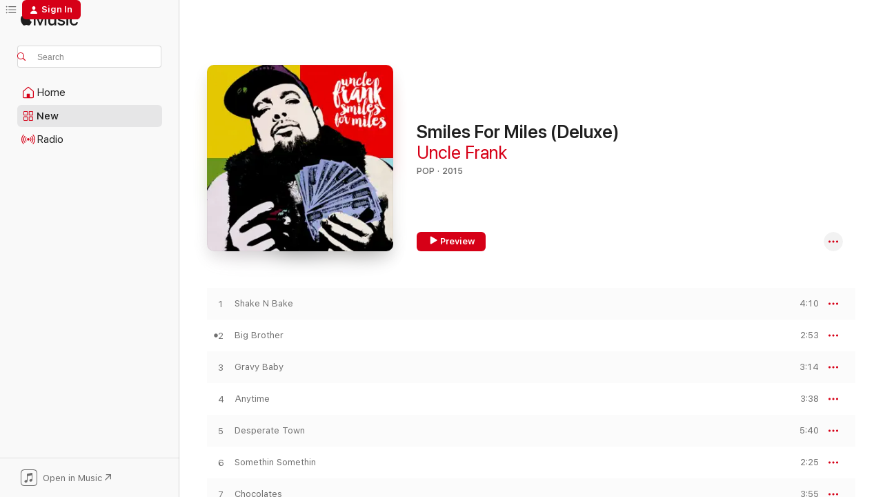

--- FILE ---
content_type: text/html
request_url: https://music.apple.com/us/album/smiles-for-miles-deluxe/986744352?uo=4
body_size: 24886
content:
<!DOCTYPE html>
<html dir="ltr" lang="en-US">
    <head>
        <!-- prettier-ignore -->
        <meta charset="utf-8">
        <!-- prettier-ignore -->
        <meta http-equiv="X-UA-Compatible" content="IE=edge">
        <!-- prettier-ignore -->
        <meta
            name="viewport"
            content="width=device-width,initial-scale=1,interactive-widget=resizes-content"
        >
        <!-- prettier-ignore -->
        <meta name="applicable-device" content="pc,mobile">
        <!-- prettier-ignore -->
        <meta name="referrer" content="strict-origin">
        <!-- prettier-ignore -->
        <link
            rel="apple-touch-icon"
            sizes="180x180"
            href="/assets/favicon/favicon-180.png"
        >
        <!-- prettier-ignore -->
        <link
            rel="icon"
            type="image/png"
            sizes="32x32"
            href="/assets/favicon/favicon-32.png"
        >
        <!-- prettier-ignore -->
        <link
            rel="icon"
            type="image/png"
            sizes="16x16"
            href="/assets/favicon/favicon-16.png"
        >
        <!-- prettier-ignore -->
        <link
            rel="mask-icon"
            href="/assets/favicon/favicon.svg"
            color="#fa233b"
        >
        <!-- prettier-ignore -->
        <link rel="manifest" href="/manifest.json">

        <title>‎Smiles For Miles (Deluxe) - Album by Uncle Frank - Apple Music</title><!-- HEAD_svelte-1cypuwr_START --><link rel="preconnect" href="//www.apple.com/wss/fonts" crossorigin="anonymous"><link rel="stylesheet" href="//www.apple.com/wss/fonts?families=SF+Pro,v4%7CSF+Pro+Icons,v1&amp;display=swap" type="text/css" referrerpolicy="strict-origin-when-cross-origin"><!-- HEAD_svelte-1cypuwr_END --><!-- HEAD_svelte-eg3hvx_START -->    <meta name="description" content="Listen to Smiles For Miles (Deluxe) by Uncle Frank on Apple Music. 2015. 17 Songs. Duration: 1 hour 3 minutes."> <meta name="keywords" content="listen, Smiles For Miles (Deluxe), Uncle Frank, music, singles, songs, Pop, streaming music, apple music"> <link rel="canonical" href="https://music.apple.com/us/album/smiles-for-miles-deluxe/986744352">   <link rel="alternate" type="application/json+oembed" href="https://music.apple.com/api/oembed?url=https%3A%2F%2Fmusic.apple.com%2Fus%2Falbum%2Fsmiles-for-miles-deluxe%2F986744352" title="Smiles For Miles (Deluxe) by Uncle Frank on Apple Music">  <meta name="al:ios:app_store_id" content="1108187390"> <meta name="al:ios:app_name" content="Apple Music"> <meta name="apple:content_id" content="986744352"> <meta name="apple:title" content="Smiles For Miles (Deluxe)"> <meta name="apple:description" content="Listen to Smiles For Miles (Deluxe) by Uncle Frank on Apple Music. 2015. 17 Songs. Duration: 1 hour 3 minutes.">   <meta property="og:title" content="Smiles For Miles (Deluxe) by Uncle Frank on Apple Music"> <meta property="og:description" content="Album · 2015 · 17 Songs"> <meta property="og:site_name" content="Apple Music - Web Player"> <meta property="og:url" content="https://music.apple.com/us/album/smiles-for-miles-deluxe/986744352"> <meta property="og:image" content="https://is1-ssl.mzstatic.com/image/thumb/Music5/v4/94/1c/fb/941cfb9a-edae-df11-cae0-517d9bba0631/5037300795799.jpg/1200x630bf-60.jpg"> <meta property="og:image:secure_url" content="https://is1-ssl.mzstatic.com/image/thumb/Music5/v4/94/1c/fb/941cfb9a-edae-df11-cae0-517d9bba0631/5037300795799.jpg/1200x630bf-60.jpg"> <meta property="og:image:alt" content="Smiles For Miles (Deluxe) by Uncle Frank on Apple Music"> <meta property="og:image:width" content="1200"> <meta property="og:image:height" content="630"> <meta property="og:image:type" content="image/jpg"> <meta property="og:type" content="music.album"> <meta property="og:locale" content="en_US">  <meta property="music:song_count" content="17"> <meta property="music:song" content="https://music.apple.com/us/song/shake-n-bake/986744353"> <meta property="music:song:preview_url:secure_url" content="https://music.apple.com/us/song/shake-n-bake/986744353"> <meta property="music:song:disc" content="1"> <meta property="music:song:duration" content="PT4M10S"> <meta property="music:song:track" content="1">  <meta property="music:song" content="https://music.apple.com/us/song/big-brother/986744354"> <meta property="music:song:preview_url:secure_url" content="https://music.apple.com/us/song/big-brother/986744354"> <meta property="music:song:disc" content="1"> <meta property="music:song:duration" content="PT2M53S"> <meta property="music:song:track" content="2">  <meta property="music:song" content="https://music.apple.com/us/song/gravy-baby/986744355"> <meta property="music:song:preview_url:secure_url" content="https://music.apple.com/us/song/gravy-baby/986744355"> <meta property="music:song:disc" content="1"> <meta property="music:song:duration" content="PT3M14S"> <meta property="music:song:track" content="3">  <meta property="music:song" content="https://music.apple.com/us/song/anytime/986744356"> <meta property="music:song:preview_url:secure_url" content="https://music.apple.com/us/song/anytime/986744356"> <meta property="music:song:disc" content="1"> <meta property="music:song:duration" content="PT3M38S"> <meta property="music:song:track" content="4">  <meta property="music:song" content="https://music.apple.com/us/song/desperate-town/986744357"> <meta property="music:song:preview_url:secure_url" content="https://music.apple.com/us/song/desperate-town/986744357"> <meta property="music:song:disc" content="1"> <meta property="music:song:duration" content="PT5M40S"> <meta property="music:song:track" content="5">  <meta property="music:song" content="https://music.apple.com/us/song/somethin-somethin/986744358"> <meta property="music:song:preview_url:secure_url" content="https://music.apple.com/us/song/somethin-somethin/986744358"> <meta property="music:song:disc" content="1"> <meta property="music:song:duration" content="PT2M25S"> <meta property="music:song:track" content="6">  <meta property="music:song" content="https://music.apple.com/us/song/chocolates/986744359"> <meta property="music:song:preview_url:secure_url" content="https://music.apple.com/us/song/chocolates/986744359"> <meta property="music:song:disc" content="1"> <meta property="music:song:duration" content="PT3M55S"> <meta property="music:song:track" content="7">  <meta property="music:song" content="https://music.apple.com/us/song/bonzo/986744360"> <meta property="music:song:preview_url:secure_url" content="https://music.apple.com/us/song/bonzo/986744360"> <meta property="music:song:disc" content="1"> <meta property="music:song:duration" content="PT4M46S"> <meta property="music:song:track" content="8">  <meta property="music:song" content="https://music.apple.com/us/song/step-into-my-room/986744361"> <meta property="music:song:preview_url:secure_url" content="https://music.apple.com/us/song/step-into-my-room/986744361"> <meta property="music:song:disc" content="1"> <meta property="music:song:duration" content="PT6M25S"> <meta property="music:song:track" content="9">  <meta property="music:song" content="https://music.apple.com/us/song/centro-vasco/986744362"> <meta property="music:song:preview_url:secure_url" content="https://music.apple.com/us/song/centro-vasco/986744362"> <meta property="music:song:disc" content="1"> <meta property="music:song:duration" content="PT2M26S"> <meta property="music:song:track" content="10">  <meta property="music:song" content="https://music.apple.com/us/song/u-n-c-l-e-f-r-a-n-k/986744363"> <meta property="music:song:preview_url:secure_url" content="https://music.apple.com/us/song/u-n-c-l-e-f-r-a-n-k/986744363"> <meta property="music:song:disc" content="1"> <meta property="music:song:duration" content="PT3M"> <meta property="music:song:track" content="11">  <meta property="music:song" content="https://music.apple.com/us/song/dance-instructor/986744364"> <meta property="music:song:preview_url:secure_url" content="https://music.apple.com/us/song/dance-instructor/986744364"> <meta property="music:song:disc" content="1"> <meta property="music:song:duration" content="PT3M12S"> <meta property="music:song:track" content="12">  <meta property="music:song" content="https://music.apple.com/us/song/glory-me/986744365"> <meta property="music:song:preview_url:secure_url" content="https://music.apple.com/us/song/glory-me/986744365"> <meta property="music:song:disc" content="1"> <meta property="music:song:duration" content="PT3M28S"> <meta property="music:song:track" content="13">  <meta property="music:song" content="https://music.apple.com/us/song/han-solo/986744366"> <meta property="music:song:preview_url:secure_url" content="https://music.apple.com/us/song/han-solo/986744366"> <meta property="music:song:disc" content="1"> <meta property="music:song:duration" content="PT3M22S"> <meta property="music:song:track" content="14">  <meta property="music:song" content="https://music.apple.com/us/song/mr-bushwick/986744367"> <meta property="music:song:preview_url:secure_url" content="https://music.apple.com/us/song/mr-bushwick/986744367"> <meta property="music:song:disc" content="1"> <meta property="music:song:duration" content="PT3M8S"> <meta property="music:song:track" content="15">  <meta property="music:song" content="https://music.apple.com/us/song/step-into-my-room-bkc-remix/986744368"> <meta property="music:song:preview_url:secure_url" content="https://music.apple.com/us/song/step-into-my-room-bkc-remix/986744368"> <meta property="music:song:disc" content="1"> <meta property="music:song:duration" content="PT3M48S"> <meta property="music:song:track" content="16">  <meta property="music:song" content="https://music.apple.com/us/song/dance-instructor-boy-kid-cloud-and-p0gman-remix/986744369"> <meta property="music:song:preview_url:secure_url" content="https://music.apple.com/us/song/dance-instructor-boy-kid-cloud-and-p0gman-remix/986744369"> <meta property="music:song:disc" content="1"> <meta property="music:song:duration" content="PT3M41S"> <meta property="music:song:track" content="17">   <meta property="music:musician" content="https://music.apple.com/us/artist/uncle-frank/307964042"> <meta property="music:release_date" content="2015-04-26T00:00:00.000Z">   <meta name="twitter:title" content="Smiles For Miles (Deluxe) by Uncle Frank on Apple Music"> <meta name="twitter:description" content="Album · 2015 · 17 Songs"> <meta name="twitter:site" content="@AppleMusic"> <meta name="twitter:image" content="https://is1-ssl.mzstatic.com/image/thumb/Music5/v4/94/1c/fb/941cfb9a-edae-df11-cae0-517d9bba0631/5037300795799.jpg/600x600bf-60.jpg"> <meta name="twitter:image:alt" content="Smiles For Miles (Deluxe) by Uncle Frank on Apple Music"> <meta name="twitter:card" content="summary">       <!-- HTML_TAG_START -->
                <script id=schema:music-album type="application/ld+json">
                    {"@context":"http://schema.org","@type":"MusicAlbum","name":"Smiles For Miles (Deluxe)","description":"Listen to Smiles For Miles (Deluxe) by Uncle Frank on Apple Music. 2015. 17 Songs. Duration: 1 hour 3 minutes.","citation":[{"@type":"MusicAlbum","image":"https://is1-ssl.mzstatic.com/image/thumb/Music113/v4/33/d0/82/33d082a1-a427-b0f3-7546-1b74ba3062c6/5060243826756_Cover.jpg/1200x630bb.jpg","url":"https://music.apple.com/us/album/brick-by-brick/1495384593","name":"Brick By Brick"},{"@type":"MusicAlbum","image":"https://is1-ssl.mzstatic.com/image/thumb/Music/e3/d5/b8/mzi.ahztorct.jpg/1200x630bb.jpg","url":"https://music.apple.com/us/album/who-made-the-rules/386139106","name":"Who Made the Rules?"},{"@type":"MusicAlbum","image":"https://is1-ssl.mzstatic.com/image/thumb/Music/v4/bd/ff/0f/bdff0f18-48a5-7bc4-3267-54fcb0cbc03d/5051813353338.jpg/1200x630bb.jpg","url":"https://music.apple.com/us/album/out-on-the-ep/662409665","name":"Out On The... - EP"},{"@type":"MusicAlbum","image":"https://is1-ssl.mzstatic.com/image/thumb/Music/v4/77/ef/e7/77efe78c-afae-65be-0a30-7e9d193bbc2a/5055701648919.jpg/1200x630bb.jpg","url":"https://music.apple.com/us/album/luzaville-luzaville-ep/600823884","name":"Luzaville (Luzaville) - EP"},{"@type":"MusicAlbum","image":"https://is1-ssl.mzstatic.com/image/thumb/Music123/v4/e4/6c/ca/e46ccae7-07dd-f901-0cec-fbe827c953c1/5060243823045_Cover.jpg/1200x630bb.jpg","url":"https://music.apple.com/us/album/rustik-records-vol-1-ep/1495858858","name":"Rustik Records, Vol. 1 - EP"},{"@type":"MusicAlbum","image":"https://is1-ssl.mzstatic.com/image/thumb/Music49/v4/db/ff/44/dbff440d-16a6-e7a1-59f9-8347c0292cc8/24853.jpg/1200x630bb.jpg","url":"https://music.apple.com/us/album/the-laboratory-project-taste-masters-vol-5/1093239659","name":"The Laboratory Project: Taste Masters, Vol. 5"},{"@type":"MusicAlbum","image":"https://is1-ssl.mzstatic.com/image/thumb/Music5/v4/c6/c1/56/c6c156f9-8da0-7b06-1c5e-bdfd87d6364f/KILL01.jpg/1200x630bb.jpg","url":"https://music.apple.com/us/album/fiesta-moon-landing/911334467","name":"Fiesta Moon Landing"},{"@type":"MusicAlbum","image":"https://is1-ssl.mzstatic.com/image/thumb/Music/v4/90/6d/2f/906d2fe5-8368-2b24-69fd-97d112fe8e63/888002115171.jpg/1200x630bb.jpg","url":"https://music.apple.com/us/album/the-t-p-ep/636252463","name":"The T.P. - EP"},{"@type":"MusicAlbum","image":"https://is1-ssl.mzstatic.com/image/thumb/Music/07/13/37/mzi.qkkypypl.jpg/1200x630bb.jpg","url":"https://music.apple.com/us/album/come-on-over/433160946","name":"Come On Over"},{"@type":"MusicAlbum","image":"https://is1-ssl.mzstatic.com/image/thumb/Music3/v4/70/58/d9/7058d968-82c2-9169-85c9-f90bfdc06fff/889211716371.jpg/1200x630bb.jpg","url":"https://music.apple.com/us/album/united-slaves-of-america-vol-2/1043899641","name":"United Slaves of America, Vol.2"}],"tracks":[{"@type":"MusicRecording","name":"Shake N Bake","duration":"PT4M10S","url":"https://music.apple.com/us/song/shake-n-bake/986744353","offers":{"@type":"Offer","category":"free","price":0},"audio":{"@type":"AudioObject","potentialAction":{"@type":"ListenAction","expectsAcceptanceOf":{"@type":"Offer","category":"free"},"target":{"@type":"EntryPoint","actionPlatform":"https://music.apple.com/us/song/shake-n-bake/986744353"}},"name":"Shake N Bake","contentUrl":"https://audio-ssl.itunes.apple.com/itunes-assets/Music7/v4/17/c3/ce/17c3cead-a761-bff1-6662-09c1a7c1c80d/mzaf_8718718924166706781.plus.aac.ep.m4a","duration":"PT4M10S","uploadDate":"2014-04-28","thumbnailUrl":"https://is1-ssl.mzstatic.com/image/thumb/Music5/v4/94/1c/fb/941cfb9a-edae-df11-cae0-517d9bba0631/5037300795799.jpg/1200x630bb.jpg"}},{"@type":"MusicRecording","name":"Big Brother","duration":"PT2M53S","url":"https://music.apple.com/us/song/big-brother/986744354","offers":{"@type":"Offer","category":"free","price":0},"audio":{"@type":"AudioObject","potentialAction":{"@type":"ListenAction","expectsAcceptanceOf":{"@type":"Offer","category":"free"},"target":{"@type":"EntryPoint","actionPlatform":"https://music.apple.com/us/song/big-brother/986744354"}},"name":"Big Brother","contentUrl":"https://audio-ssl.itunes.apple.com/itunes-assets/Music1/v4/82/b7/ae/82b7aeaa-26d2-d3b3-0900-0df3e2457749/mzaf_6486814585845494369.plus.aac.ep.m4a","duration":"PT2M53S","uploadDate":"2014-04-28","thumbnailUrl":"https://is1-ssl.mzstatic.com/image/thumb/Music5/v4/94/1c/fb/941cfb9a-edae-df11-cae0-517d9bba0631/5037300795799.jpg/1200x630bb.jpg"}},{"@type":"MusicRecording","name":"Gravy Baby","duration":"PT3M14S","url":"https://music.apple.com/us/song/gravy-baby/986744355","offers":{"@type":"Offer","category":"free","price":0},"audio":{"@type":"AudioObject","potentialAction":{"@type":"ListenAction","expectsAcceptanceOf":{"@type":"Offer","category":"free"},"target":{"@type":"EntryPoint","actionPlatform":"https://music.apple.com/us/song/gravy-baby/986744355"}},"name":"Gravy Baby","contentUrl":"https://audio-ssl.itunes.apple.com/itunes-assets/Music7/v4/18/82/f2/1882f203-efd3-bb90-51ac-b80d57d59815/mzaf_2150334019791862145.plus.aac.ep.m4a","duration":"PT3M14S","uploadDate":"2014-04-28","thumbnailUrl":"https://is1-ssl.mzstatic.com/image/thumb/Music5/v4/94/1c/fb/941cfb9a-edae-df11-cae0-517d9bba0631/5037300795799.jpg/1200x630bb.jpg"}},{"@type":"MusicRecording","name":"Anytime","duration":"PT3M38S","url":"https://music.apple.com/us/song/anytime/986744356","offers":{"@type":"Offer","category":"free","price":0},"audio":{"@type":"AudioObject","potentialAction":{"@type":"ListenAction","expectsAcceptanceOf":{"@type":"Offer","category":"free"},"target":{"@type":"EntryPoint","actionPlatform":"https://music.apple.com/us/song/anytime/986744356"}},"name":"Anytime","contentUrl":"https://audio-ssl.itunes.apple.com/itunes-assets/Music7/v4/fc/98/86/fc988622-2f03-2d25-7e8f-c5dc80a26b4e/mzaf_1741833577285379662.plus.aac.ep.m4a","duration":"PT3M38S","uploadDate":"2014-04-28","thumbnailUrl":"https://is1-ssl.mzstatic.com/image/thumb/Music5/v4/94/1c/fb/941cfb9a-edae-df11-cae0-517d9bba0631/5037300795799.jpg/1200x630bb.jpg"}},{"@type":"MusicRecording","name":"Desperate Town","duration":"PT5M40S","url":"https://music.apple.com/us/song/desperate-town/986744357","offers":{"@type":"Offer","category":"free","price":0},"audio":{"@type":"AudioObject","potentialAction":{"@type":"ListenAction","expectsAcceptanceOf":{"@type":"Offer","category":"free"},"target":{"@type":"EntryPoint","actionPlatform":"https://music.apple.com/us/song/desperate-town/986744357"}},"name":"Desperate Town","contentUrl":"https://audio-ssl.itunes.apple.com/itunes-assets/Music5/v4/1f/20/e9/1f20e91b-473d-b64e-8941-464a67ebbb7c/mzaf_2939843426004934800.plus.aac.ep.m4a","duration":"PT5M40S","uploadDate":"2014-04-28","thumbnailUrl":"https://is1-ssl.mzstatic.com/image/thumb/Music5/v4/94/1c/fb/941cfb9a-edae-df11-cae0-517d9bba0631/5037300795799.jpg/1200x630bb.jpg"}},{"@type":"MusicRecording","name":"Somethin Somethin","duration":"PT2M25S","url":"https://music.apple.com/us/song/somethin-somethin/986744358","offers":{"@type":"Offer","category":"free","price":0},"audio":{"@type":"AudioObject","potentialAction":{"@type":"ListenAction","expectsAcceptanceOf":{"@type":"Offer","category":"free"},"target":{"@type":"EntryPoint","actionPlatform":"https://music.apple.com/us/song/somethin-somethin/986744358"}},"name":"Somethin Somethin","contentUrl":"https://audio-ssl.itunes.apple.com/itunes-assets/Music5/v4/32/d2/e3/32d2e320-e877-4726-60cc-bad22d131adb/mzaf_8101541894712046998.plus.aac.p.m4a","duration":"PT2M25S","uploadDate":"2014-04-28","thumbnailUrl":"https://is1-ssl.mzstatic.com/image/thumb/Music5/v4/94/1c/fb/941cfb9a-edae-df11-cae0-517d9bba0631/5037300795799.jpg/1200x630bb.jpg"}},{"@type":"MusicRecording","name":"Chocolates","duration":"PT3M55S","url":"https://music.apple.com/us/song/chocolates/986744359","offers":{"@type":"Offer","category":"free","price":0},"audio":{"@type":"AudioObject","potentialAction":{"@type":"ListenAction","expectsAcceptanceOf":{"@type":"Offer","category":"free"},"target":{"@type":"EntryPoint","actionPlatform":"https://music.apple.com/us/song/chocolates/986744359"}},"name":"Chocolates","contentUrl":"https://audio-ssl.itunes.apple.com/itunes-assets/Music7/v4/98/ad/7b/98ad7b4e-3c49-f4a8-2018-97ca0861d336/mzaf_814193602576132618.plus.aac.ep.m4a","duration":"PT3M55S","uploadDate":"2014-04-28","thumbnailUrl":"https://is1-ssl.mzstatic.com/image/thumb/Music5/v4/94/1c/fb/941cfb9a-edae-df11-cae0-517d9bba0631/5037300795799.jpg/1200x630bb.jpg"}},{"@type":"MusicRecording","name":"Bonzo","duration":"PT4M46S","url":"https://music.apple.com/us/song/bonzo/986744360","offers":{"@type":"Offer","category":"free","price":0},"audio":{"@type":"AudioObject","potentialAction":{"@type":"ListenAction","expectsAcceptanceOf":{"@type":"Offer","category":"free"},"target":{"@type":"EntryPoint","actionPlatform":"https://music.apple.com/us/song/bonzo/986744360"}},"name":"Bonzo","contentUrl":"https://audio-ssl.itunes.apple.com/itunes-assets/Music1/v4/ce/af/02/ceaf02b8-235a-4e66-829f-c22ad5b3f5ca/mzaf_6350793000735370465.plus.aac.ep.m4a","duration":"PT4M46S","uploadDate":"2014-04-28","thumbnailUrl":"https://is1-ssl.mzstatic.com/image/thumb/Music5/v4/94/1c/fb/941cfb9a-edae-df11-cae0-517d9bba0631/5037300795799.jpg/1200x630bb.jpg"}},{"@type":"MusicRecording","name":"Step Into My Room","duration":"PT6M25S","url":"https://music.apple.com/us/song/step-into-my-room/986744361","offers":{"@type":"Offer","category":"free","price":0},"audio":{"@type":"AudioObject","potentialAction":{"@type":"ListenAction","expectsAcceptanceOf":{"@type":"Offer","category":"free"},"target":{"@type":"EntryPoint","actionPlatform":"https://music.apple.com/us/song/step-into-my-room/986744361"}},"name":"Step Into My Room","contentUrl":"https://audio-ssl.itunes.apple.com/itunes-assets/Music7/v4/49/7f/a9/497fa9f3-f58f-d154-dadb-7e506a42620e/mzaf_6305470117462889716.plus.aac.ep.m4a","duration":"PT6M25S","uploadDate":"2014-04-28","thumbnailUrl":"https://is1-ssl.mzstatic.com/image/thumb/Music5/v4/94/1c/fb/941cfb9a-edae-df11-cae0-517d9bba0631/5037300795799.jpg/1200x630bb.jpg"}},{"@type":"MusicRecording","name":"Centro Vasco","duration":"PT2M26S","url":"https://music.apple.com/us/song/centro-vasco/986744362","offers":{"@type":"Offer","category":"free","price":0},"audio":{"@type":"AudioObject","potentialAction":{"@type":"ListenAction","expectsAcceptanceOf":{"@type":"Offer","category":"free"},"target":{"@type":"EntryPoint","actionPlatform":"https://music.apple.com/us/song/centro-vasco/986744362"}},"name":"Centro Vasco","contentUrl":"https://audio-ssl.itunes.apple.com/itunes-assets/Music7/v4/b8/bf/2b/b8bf2b78-4af5-189c-eb58-ca823e62cd8f/mzaf_6466292608553954965.plus.aac.p.m4a","duration":"PT2M26S","uploadDate":"2014-04-28","thumbnailUrl":"https://is1-ssl.mzstatic.com/image/thumb/Music5/v4/94/1c/fb/941cfb9a-edae-df11-cae0-517d9bba0631/5037300795799.jpg/1200x630bb.jpg"}},{"@type":"MusicRecording","name":"U.N.C.L.E F.R.A.N.K","duration":"PT3M","url":"https://music.apple.com/us/song/u-n-c-l-e-f-r-a-n-k/986744363","offers":{"@type":"Offer","category":"free","price":0},"audio":{"@type":"AudioObject","potentialAction":{"@type":"ListenAction","expectsAcceptanceOf":{"@type":"Offer","category":"free"},"target":{"@type":"EntryPoint","actionPlatform":"https://music.apple.com/us/song/u-n-c-l-e-f-r-a-n-k/986744363"}},"name":"U.N.C.L.E F.R.A.N.K","contentUrl":"https://audio-ssl.itunes.apple.com/itunes-assets/Music7/v4/30/88/f1/3088f190-6f61-5e02-5572-ec225b6ca0c7/mzaf_3417951817231941704.plus.aac.ep.m4a","duration":"PT3M","uploadDate":"2014-04-28","thumbnailUrl":"https://is1-ssl.mzstatic.com/image/thumb/Music5/v4/94/1c/fb/941cfb9a-edae-df11-cae0-517d9bba0631/5037300795799.jpg/1200x630bb.jpg"}},{"@type":"MusicRecording","name":"Dance Instructor","duration":"PT3M12S","url":"https://music.apple.com/us/song/dance-instructor/986744364","offers":{"@type":"Offer","category":"free","price":0},"audio":{"@type":"AudioObject","potentialAction":{"@type":"ListenAction","expectsAcceptanceOf":{"@type":"Offer","category":"free"},"target":{"@type":"EntryPoint","actionPlatform":"https://music.apple.com/us/song/dance-instructor/986744364"}},"name":"Dance Instructor","contentUrl":"https://audio-ssl.itunes.apple.com/itunes-assets/Music7/v4/62/eb/b8/62ebb8de-596a-2127-bbb0-ee79ba88ec84/mzaf_3097712037867942429.plus.aac.ep.m4a","duration":"PT3M12S","uploadDate":"2015-02-08","thumbnailUrl":"https://is1-ssl.mzstatic.com/image/thumb/Music5/v4/94/1c/fb/941cfb9a-edae-df11-cae0-517d9bba0631/5037300795799.jpg/1200x630bb.jpg"}},{"@type":"MusicRecording","name":"Glory Me","duration":"PT3M28S","url":"https://music.apple.com/us/song/glory-me/986744365","offers":{"@type":"Offer","category":"free","price":0},"audio":{"@type":"AudioObject","potentialAction":{"@type":"ListenAction","expectsAcceptanceOf":{"@type":"Offer","category":"free"},"target":{"@type":"EntryPoint","actionPlatform":"https://music.apple.com/us/song/glory-me/986744365"}},"name":"Glory Me","contentUrl":"https://audio-ssl.itunes.apple.com/itunes-assets/Music5/v4/e0/40/92/e040927a-7484-51bb-9cc9-eb5230967202/mzaf_7386816899889174194.plus.aac.ep.m4a","duration":"PT3M28S","uploadDate":"2015-04-26","thumbnailUrl":"https://is1-ssl.mzstatic.com/image/thumb/Music5/v4/94/1c/fb/941cfb9a-edae-df11-cae0-517d9bba0631/5037300795799.jpg/1200x630bb.jpg"}},{"@type":"MusicRecording","name":"Han Solo","duration":"PT3M22S","url":"https://music.apple.com/us/song/han-solo/986744366","offers":{"@type":"Offer","category":"free","price":0},"audio":{"@type":"AudioObject","potentialAction":{"@type":"ListenAction","expectsAcceptanceOf":{"@type":"Offer","category":"free"},"target":{"@type":"EntryPoint","actionPlatform":"https://music.apple.com/us/song/han-solo/986744366"}},"name":"Han Solo","contentUrl":"https://audio-ssl.itunes.apple.com/itunes-assets/Music7/v4/2f/73/e4/2f73e45e-b3fb-d3ad-c399-8df7761ba188/mzaf_7246058019371900421.plus.aac.ep.m4a","duration":"PT3M22S","uploadDate":"2015-04-26","thumbnailUrl":"https://is1-ssl.mzstatic.com/image/thumb/Music5/v4/94/1c/fb/941cfb9a-edae-df11-cae0-517d9bba0631/5037300795799.jpg/1200x630bb.jpg"}},{"@type":"MusicRecording","name":"Mr Bushwick","duration":"PT3M8S","url":"https://music.apple.com/us/song/mr-bushwick/986744367","offers":{"@type":"Offer","category":"free","price":0},"audio":{"@type":"AudioObject","potentialAction":{"@type":"ListenAction","expectsAcceptanceOf":{"@type":"Offer","category":"free"},"target":{"@type":"EntryPoint","actionPlatform":"https://music.apple.com/us/song/mr-bushwick/986744367"}},"name":"Mr Bushwick","contentUrl":"https://audio-ssl.itunes.apple.com/itunes-assets/Music1/v4/dc/b8/6e/dcb86e79-920d-3862-7f5e-d3e9043e3396/mzaf_8695178050321616872.plus.aac.ep.m4a","duration":"PT3M8S","uploadDate":"2015-04-26","thumbnailUrl":"https://is1-ssl.mzstatic.com/image/thumb/Music5/v4/94/1c/fb/941cfb9a-edae-df11-cae0-517d9bba0631/5037300795799.jpg/1200x630bb.jpg"}},{"@type":"MusicRecording","name":"Step Into My Room (BKC Remix)","duration":"PT3M48S","url":"https://music.apple.com/us/song/step-into-my-room-bkc-remix/986744368","offers":{"@type":"Offer","category":"free","price":0},"audio":{"@type":"AudioObject","potentialAction":{"@type":"ListenAction","expectsAcceptanceOf":{"@type":"Offer","category":"free"},"target":{"@type":"EntryPoint","actionPlatform":"https://music.apple.com/us/song/step-into-my-room-bkc-remix/986744368"}},"name":"Step Into My Room (BKC Remix)","contentUrl":"https://audio-ssl.itunes.apple.com/itunes-assets/Music6/v4/bd/80/1a/bd801afb-9599-d537-17e1-59e32dabf936/mzaf_6850110645382918512.plus.aac.ep.m4a","duration":"PT3M48S","uploadDate":"2014-05-25","thumbnailUrl":"https://is1-ssl.mzstatic.com/image/thumb/Music5/v4/94/1c/fb/941cfb9a-edae-df11-cae0-517d9bba0631/5037300795799.jpg/1200x630bb.jpg"}},{"@type":"MusicRecording","name":"Dance Instructor (Boy Kid Cloud and P0gman Remix)","duration":"PT3M41S","url":"https://music.apple.com/us/song/dance-instructor-boy-kid-cloud-and-p0gman-remix/986744369","offers":{"@type":"Offer","category":"free","price":0},"audio":{"@type":"AudioObject","potentialAction":{"@type":"ListenAction","expectsAcceptanceOf":{"@type":"Offer","category":"free"},"target":{"@type":"EntryPoint","actionPlatform":"https://music.apple.com/us/song/dance-instructor-boy-kid-cloud-and-p0gman-remix/986744369"}},"name":"Dance Instructor (Boy Kid Cloud and P0gman Remix)","contentUrl":"https://audio-ssl.itunes.apple.com/itunes-assets/Music1/v4/7e/d1/8c/7ed18ca3-49e4-0c67-7e0a-5b911886d975/mzaf_889830275444052797.plus.aac.ep.m4a","duration":"PT3M41S","uploadDate":"2015-02-08","thumbnailUrl":"https://is1-ssl.mzstatic.com/image/thumb/Music5/v4/94/1c/fb/941cfb9a-edae-df11-cae0-517d9bba0631/5037300795799.jpg/1200x630bb.jpg"}}],"workExample":[{"@type":"MusicAlbum","image":"https://is1-ssl.mzstatic.com/image/thumb/Music113/v4/35/58/28/355828d0-107b-b8be-5012-9643a4681191/5054526366497_1.jpg/1200x630bb.jpg","url":"https://music.apple.com/us/album/soul-on-the-battleground/1459097858","name":"Soul on the Battleground"},{"@type":"MusicAlbum","image":"https://is1-ssl.mzstatic.com/image/thumb/Music111/v4/72/90/b9/7290b9e2-ed49-6be7-1b58-74aa018bba13/5037300808888.jpg/1200x630bb.jpg","url":"https://music.apple.com/us/album/love-lion/1211151428","name":"Love Lion"},{"@type":"MusicAlbum","image":"https://is1-ssl.mzstatic.com/image/thumb/Music116/v4/fc/84/d7/fc84d71b-18d6-9b2f-cabb-3cd1495a86ef/8718857418924.png/1200x630bb.jpg","url":"https://music.apple.com/us/album/so-high-single/1694527684","name":"So High - Single"},{"@type":"MusicAlbum","image":"https://is1-ssl.mzstatic.com/image/thumb/Music126/v4/ce/d4/48/ced4480d-f3ab-84f9-f72e-03fe2e886ad9/8720996586150.png/1200x630bb.jpg","url":"https://music.apple.com/us/album/diablo/1710255494","name":"Diablo"},{"@type":"MusicAlbum","image":"https://is1-ssl.mzstatic.com/image/thumb/Music123/v4/ae/35/26/ae3526d0-ed7d-c787-3831-ed345c761b15/5054526722255_1.jpg/1200x630bb.jpg","url":"https://music.apple.com/us/album/tiki-hut-recordings-ep/1505774548","name":"Tiki Hut Recordings - EP"},{"@type":"MusicAlbum","image":"https://is1-ssl.mzstatic.com/image/thumb/Music/v4/48/0f/bc/480fbcf6-09c3-91c1-d8d8-9c77ced3a01f/Cover.jpg/1200x630bb.jpg","url":"https://music.apple.com/us/album/lost-in-the-underground/520251298","name":"Lost In the Underground"},{"@type":"MusicAlbum","image":"https://is1-ssl.mzstatic.com/image/thumb/Music124/v4/00/df/7a/00df7a44-66c8-bcd6-adb8-ed6d4181772d/5056167152200_1.jpg/1200x630bb.jpg","url":"https://music.apple.com/us/album/desperate-town-2020-single/1550179326","name":"Desperate Town 2020 - Single"},{"@type":"MusicAlbum","image":"https://is1-ssl.mzstatic.com/image/thumb/Music123/v4/31/de/bc/31debc1b-9acf-284b-b6e6-9a66c3098a29/5054526840935_1.jpg/1200x630bb.jpg","url":"https://music.apple.com/us/album/let-it-burn-single/1495713187","name":"Let It Burn - Single"},{"@type":"MusicAlbum","image":"https://is1-ssl.mzstatic.com/image/thumb/Music2/v4/15/0c/03/150c030f-f1cf-88f0-fbd0-89baed8ebfe6/Uncle_Frank_-_SFM-CD-Cover--iTunes-300dpi.jpg/1200x630bb.jpg","url":"https://music.apple.com/us/album/smiles-for-miles/854558405","name":"Smiles For Miles"},{"@type":"MusicAlbum","image":"https://is1-ssl.mzstatic.com/image/thumb/Music211/v4/90/6f/e5/906fe5e9-97a5-a54d-997c-da1c391b6c72/199350776809.jpg/1200x630bb.jpg","url":"https://music.apple.com/us/album/the-soundtrack-to-a-musical/1817258327","name":"The Soundtrack to a Musical"},{"@type":"MusicAlbum","image":"https://is1-ssl.mzstatic.com/image/thumb/Music126/v4/b2/e6/0f/b2e60f7b-57c6-7af6-5e42-4463009b23e5/8720996519325.png/1200x630bb.jpg","url":"https://music.apple.com/us/album/be-there-single/1706525994","name":"Be There - Single"},{"@type":"MusicAlbum","image":"https://is1-ssl.mzstatic.com/image/thumb/Music128/v4/d4/2a/aa/d42aaa83-21d2-9616-5b98-072015ea2ccc/5054526477414_1.jpg/1200x630bb.jpg","url":"https://music.apple.com/us/album/looking-for-a-home-single/1436164185","name":"Looking for a Home - Single"},{"@type":"MusicAlbum","image":"https://is1-ssl.mzstatic.com/image/thumb/Music221/v4/66/f5/92/66f59252-403a-7343-da0c-cffbf6899e9e/199999529316.png/1200x630bb.jpg","url":"https://music.apple.com/us/album/last-christmas-2-single/1867012037","name":"Last Christmas 2 - Single"},{"@type":"MusicAlbum","image":"https://is1-ssl.mzstatic.com/image/thumb/Music5/v4/fa/c2/3a/fac23a7f-29c3-a13f-f636-8776a488b4d4/5037300794471.jpg/1200x630bb.jpg","url":"https://music.apple.com/us/album/somethin-somethin-single/939658437","name":"Somethin' Somethin' - Single"},{"@type":"MusicAlbum","image":"https://is1-ssl.mzstatic.com/image/thumb/Music126/v4/b6/64/5b/b6645b05-00bf-1e51-68ba-2d531b9320dc/8718857416807.png/1200x630bb.jpg","url":"https://music.apple.com/us/album/mary-jane-remix-single/1690603777","name":"Mary Jane (Remix) - Single"},{"@type":"MusicRecording","name":"Shake N Bake","duration":"PT4M10S","url":"https://music.apple.com/us/song/shake-n-bake/986744353","offers":{"@type":"Offer","category":"free","price":0},"audio":{"@type":"AudioObject","potentialAction":{"@type":"ListenAction","expectsAcceptanceOf":{"@type":"Offer","category":"free"},"target":{"@type":"EntryPoint","actionPlatform":"https://music.apple.com/us/song/shake-n-bake/986744353"}},"name":"Shake N Bake","contentUrl":"https://audio-ssl.itunes.apple.com/itunes-assets/Music7/v4/17/c3/ce/17c3cead-a761-bff1-6662-09c1a7c1c80d/mzaf_8718718924166706781.plus.aac.ep.m4a","duration":"PT4M10S","uploadDate":"2014-04-28","thumbnailUrl":"https://is1-ssl.mzstatic.com/image/thumb/Music5/v4/94/1c/fb/941cfb9a-edae-df11-cae0-517d9bba0631/5037300795799.jpg/1200x630bb.jpg"}},{"@type":"MusicRecording","name":"Big Brother","duration":"PT2M53S","url":"https://music.apple.com/us/song/big-brother/986744354","offers":{"@type":"Offer","category":"free","price":0},"audio":{"@type":"AudioObject","potentialAction":{"@type":"ListenAction","expectsAcceptanceOf":{"@type":"Offer","category":"free"},"target":{"@type":"EntryPoint","actionPlatform":"https://music.apple.com/us/song/big-brother/986744354"}},"name":"Big Brother","contentUrl":"https://audio-ssl.itunes.apple.com/itunes-assets/Music1/v4/82/b7/ae/82b7aeaa-26d2-d3b3-0900-0df3e2457749/mzaf_6486814585845494369.plus.aac.ep.m4a","duration":"PT2M53S","uploadDate":"2014-04-28","thumbnailUrl":"https://is1-ssl.mzstatic.com/image/thumb/Music5/v4/94/1c/fb/941cfb9a-edae-df11-cae0-517d9bba0631/5037300795799.jpg/1200x630bb.jpg"}},{"@type":"MusicRecording","name":"Gravy Baby","duration":"PT3M14S","url":"https://music.apple.com/us/song/gravy-baby/986744355","offers":{"@type":"Offer","category":"free","price":0},"audio":{"@type":"AudioObject","potentialAction":{"@type":"ListenAction","expectsAcceptanceOf":{"@type":"Offer","category":"free"},"target":{"@type":"EntryPoint","actionPlatform":"https://music.apple.com/us/song/gravy-baby/986744355"}},"name":"Gravy Baby","contentUrl":"https://audio-ssl.itunes.apple.com/itunes-assets/Music7/v4/18/82/f2/1882f203-efd3-bb90-51ac-b80d57d59815/mzaf_2150334019791862145.plus.aac.ep.m4a","duration":"PT3M14S","uploadDate":"2014-04-28","thumbnailUrl":"https://is1-ssl.mzstatic.com/image/thumb/Music5/v4/94/1c/fb/941cfb9a-edae-df11-cae0-517d9bba0631/5037300795799.jpg/1200x630bb.jpg"}},{"@type":"MusicRecording","name":"Anytime","duration":"PT3M38S","url":"https://music.apple.com/us/song/anytime/986744356","offers":{"@type":"Offer","category":"free","price":0},"audio":{"@type":"AudioObject","potentialAction":{"@type":"ListenAction","expectsAcceptanceOf":{"@type":"Offer","category":"free"},"target":{"@type":"EntryPoint","actionPlatform":"https://music.apple.com/us/song/anytime/986744356"}},"name":"Anytime","contentUrl":"https://audio-ssl.itunes.apple.com/itunes-assets/Music7/v4/fc/98/86/fc988622-2f03-2d25-7e8f-c5dc80a26b4e/mzaf_1741833577285379662.plus.aac.ep.m4a","duration":"PT3M38S","uploadDate":"2014-04-28","thumbnailUrl":"https://is1-ssl.mzstatic.com/image/thumb/Music5/v4/94/1c/fb/941cfb9a-edae-df11-cae0-517d9bba0631/5037300795799.jpg/1200x630bb.jpg"}},{"@type":"MusicRecording","name":"Desperate Town","duration":"PT5M40S","url":"https://music.apple.com/us/song/desperate-town/986744357","offers":{"@type":"Offer","category":"free","price":0},"audio":{"@type":"AudioObject","potentialAction":{"@type":"ListenAction","expectsAcceptanceOf":{"@type":"Offer","category":"free"},"target":{"@type":"EntryPoint","actionPlatform":"https://music.apple.com/us/song/desperate-town/986744357"}},"name":"Desperate Town","contentUrl":"https://audio-ssl.itunes.apple.com/itunes-assets/Music5/v4/1f/20/e9/1f20e91b-473d-b64e-8941-464a67ebbb7c/mzaf_2939843426004934800.plus.aac.ep.m4a","duration":"PT5M40S","uploadDate":"2014-04-28","thumbnailUrl":"https://is1-ssl.mzstatic.com/image/thumb/Music5/v4/94/1c/fb/941cfb9a-edae-df11-cae0-517d9bba0631/5037300795799.jpg/1200x630bb.jpg"}},{"@type":"MusicRecording","name":"Somethin Somethin","duration":"PT2M25S","url":"https://music.apple.com/us/song/somethin-somethin/986744358","offers":{"@type":"Offer","category":"free","price":0},"audio":{"@type":"AudioObject","potentialAction":{"@type":"ListenAction","expectsAcceptanceOf":{"@type":"Offer","category":"free"},"target":{"@type":"EntryPoint","actionPlatform":"https://music.apple.com/us/song/somethin-somethin/986744358"}},"name":"Somethin Somethin","contentUrl":"https://audio-ssl.itunes.apple.com/itunes-assets/Music5/v4/32/d2/e3/32d2e320-e877-4726-60cc-bad22d131adb/mzaf_8101541894712046998.plus.aac.p.m4a","duration":"PT2M25S","uploadDate":"2014-04-28","thumbnailUrl":"https://is1-ssl.mzstatic.com/image/thumb/Music5/v4/94/1c/fb/941cfb9a-edae-df11-cae0-517d9bba0631/5037300795799.jpg/1200x630bb.jpg"}},{"@type":"MusicRecording","name":"Chocolates","duration":"PT3M55S","url":"https://music.apple.com/us/song/chocolates/986744359","offers":{"@type":"Offer","category":"free","price":0},"audio":{"@type":"AudioObject","potentialAction":{"@type":"ListenAction","expectsAcceptanceOf":{"@type":"Offer","category":"free"},"target":{"@type":"EntryPoint","actionPlatform":"https://music.apple.com/us/song/chocolates/986744359"}},"name":"Chocolates","contentUrl":"https://audio-ssl.itunes.apple.com/itunes-assets/Music7/v4/98/ad/7b/98ad7b4e-3c49-f4a8-2018-97ca0861d336/mzaf_814193602576132618.plus.aac.ep.m4a","duration":"PT3M55S","uploadDate":"2014-04-28","thumbnailUrl":"https://is1-ssl.mzstatic.com/image/thumb/Music5/v4/94/1c/fb/941cfb9a-edae-df11-cae0-517d9bba0631/5037300795799.jpg/1200x630bb.jpg"}},{"@type":"MusicRecording","name":"Bonzo","duration":"PT4M46S","url":"https://music.apple.com/us/song/bonzo/986744360","offers":{"@type":"Offer","category":"free","price":0},"audio":{"@type":"AudioObject","potentialAction":{"@type":"ListenAction","expectsAcceptanceOf":{"@type":"Offer","category":"free"},"target":{"@type":"EntryPoint","actionPlatform":"https://music.apple.com/us/song/bonzo/986744360"}},"name":"Bonzo","contentUrl":"https://audio-ssl.itunes.apple.com/itunes-assets/Music1/v4/ce/af/02/ceaf02b8-235a-4e66-829f-c22ad5b3f5ca/mzaf_6350793000735370465.plus.aac.ep.m4a","duration":"PT4M46S","uploadDate":"2014-04-28","thumbnailUrl":"https://is1-ssl.mzstatic.com/image/thumb/Music5/v4/94/1c/fb/941cfb9a-edae-df11-cae0-517d9bba0631/5037300795799.jpg/1200x630bb.jpg"}},{"@type":"MusicRecording","name":"Step Into My Room","duration":"PT6M25S","url":"https://music.apple.com/us/song/step-into-my-room/986744361","offers":{"@type":"Offer","category":"free","price":0},"audio":{"@type":"AudioObject","potentialAction":{"@type":"ListenAction","expectsAcceptanceOf":{"@type":"Offer","category":"free"},"target":{"@type":"EntryPoint","actionPlatform":"https://music.apple.com/us/song/step-into-my-room/986744361"}},"name":"Step Into My Room","contentUrl":"https://audio-ssl.itunes.apple.com/itunes-assets/Music7/v4/49/7f/a9/497fa9f3-f58f-d154-dadb-7e506a42620e/mzaf_6305470117462889716.plus.aac.ep.m4a","duration":"PT6M25S","uploadDate":"2014-04-28","thumbnailUrl":"https://is1-ssl.mzstatic.com/image/thumb/Music5/v4/94/1c/fb/941cfb9a-edae-df11-cae0-517d9bba0631/5037300795799.jpg/1200x630bb.jpg"}},{"@type":"MusicRecording","name":"Centro Vasco","duration":"PT2M26S","url":"https://music.apple.com/us/song/centro-vasco/986744362","offers":{"@type":"Offer","category":"free","price":0},"audio":{"@type":"AudioObject","potentialAction":{"@type":"ListenAction","expectsAcceptanceOf":{"@type":"Offer","category":"free"},"target":{"@type":"EntryPoint","actionPlatform":"https://music.apple.com/us/song/centro-vasco/986744362"}},"name":"Centro Vasco","contentUrl":"https://audio-ssl.itunes.apple.com/itunes-assets/Music7/v4/b8/bf/2b/b8bf2b78-4af5-189c-eb58-ca823e62cd8f/mzaf_6466292608553954965.plus.aac.p.m4a","duration":"PT2M26S","uploadDate":"2014-04-28","thumbnailUrl":"https://is1-ssl.mzstatic.com/image/thumb/Music5/v4/94/1c/fb/941cfb9a-edae-df11-cae0-517d9bba0631/5037300795799.jpg/1200x630bb.jpg"}},{"@type":"MusicRecording","name":"U.N.C.L.E F.R.A.N.K","duration":"PT3M","url":"https://music.apple.com/us/song/u-n-c-l-e-f-r-a-n-k/986744363","offers":{"@type":"Offer","category":"free","price":0},"audio":{"@type":"AudioObject","potentialAction":{"@type":"ListenAction","expectsAcceptanceOf":{"@type":"Offer","category":"free"},"target":{"@type":"EntryPoint","actionPlatform":"https://music.apple.com/us/song/u-n-c-l-e-f-r-a-n-k/986744363"}},"name":"U.N.C.L.E F.R.A.N.K","contentUrl":"https://audio-ssl.itunes.apple.com/itunes-assets/Music7/v4/30/88/f1/3088f190-6f61-5e02-5572-ec225b6ca0c7/mzaf_3417951817231941704.plus.aac.ep.m4a","duration":"PT3M","uploadDate":"2014-04-28","thumbnailUrl":"https://is1-ssl.mzstatic.com/image/thumb/Music5/v4/94/1c/fb/941cfb9a-edae-df11-cae0-517d9bba0631/5037300795799.jpg/1200x630bb.jpg"}},{"@type":"MusicRecording","name":"Dance Instructor","duration":"PT3M12S","url":"https://music.apple.com/us/song/dance-instructor/986744364","offers":{"@type":"Offer","category":"free","price":0},"audio":{"@type":"AudioObject","potentialAction":{"@type":"ListenAction","expectsAcceptanceOf":{"@type":"Offer","category":"free"},"target":{"@type":"EntryPoint","actionPlatform":"https://music.apple.com/us/song/dance-instructor/986744364"}},"name":"Dance Instructor","contentUrl":"https://audio-ssl.itunes.apple.com/itunes-assets/Music7/v4/62/eb/b8/62ebb8de-596a-2127-bbb0-ee79ba88ec84/mzaf_3097712037867942429.plus.aac.ep.m4a","duration":"PT3M12S","uploadDate":"2015-02-08","thumbnailUrl":"https://is1-ssl.mzstatic.com/image/thumb/Music5/v4/94/1c/fb/941cfb9a-edae-df11-cae0-517d9bba0631/5037300795799.jpg/1200x630bb.jpg"}},{"@type":"MusicRecording","name":"Glory Me","duration":"PT3M28S","url":"https://music.apple.com/us/song/glory-me/986744365","offers":{"@type":"Offer","category":"free","price":0},"audio":{"@type":"AudioObject","potentialAction":{"@type":"ListenAction","expectsAcceptanceOf":{"@type":"Offer","category":"free"},"target":{"@type":"EntryPoint","actionPlatform":"https://music.apple.com/us/song/glory-me/986744365"}},"name":"Glory Me","contentUrl":"https://audio-ssl.itunes.apple.com/itunes-assets/Music5/v4/e0/40/92/e040927a-7484-51bb-9cc9-eb5230967202/mzaf_7386816899889174194.plus.aac.ep.m4a","duration":"PT3M28S","uploadDate":"2015-04-26","thumbnailUrl":"https://is1-ssl.mzstatic.com/image/thumb/Music5/v4/94/1c/fb/941cfb9a-edae-df11-cae0-517d9bba0631/5037300795799.jpg/1200x630bb.jpg"}},{"@type":"MusicRecording","name":"Han Solo","duration":"PT3M22S","url":"https://music.apple.com/us/song/han-solo/986744366","offers":{"@type":"Offer","category":"free","price":0},"audio":{"@type":"AudioObject","potentialAction":{"@type":"ListenAction","expectsAcceptanceOf":{"@type":"Offer","category":"free"},"target":{"@type":"EntryPoint","actionPlatform":"https://music.apple.com/us/song/han-solo/986744366"}},"name":"Han Solo","contentUrl":"https://audio-ssl.itunes.apple.com/itunes-assets/Music7/v4/2f/73/e4/2f73e45e-b3fb-d3ad-c399-8df7761ba188/mzaf_7246058019371900421.plus.aac.ep.m4a","duration":"PT3M22S","uploadDate":"2015-04-26","thumbnailUrl":"https://is1-ssl.mzstatic.com/image/thumb/Music5/v4/94/1c/fb/941cfb9a-edae-df11-cae0-517d9bba0631/5037300795799.jpg/1200x630bb.jpg"}},{"@type":"MusicRecording","name":"Mr Bushwick","duration":"PT3M8S","url":"https://music.apple.com/us/song/mr-bushwick/986744367","offers":{"@type":"Offer","category":"free","price":0},"audio":{"@type":"AudioObject","potentialAction":{"@type":"ListenAction","expectsAcceptanceOf":{"@type":"Offer","category":"free"},"target":{"@type":"EntryPoint","actionPlatform":"https://music.apple.com/us/song/mr-bushwick/986744367"}},"name":"Mr Bushwick","contentUrl":"https://audio-ssl.itunes.apple.com/itunes-assets/Music1/v4/dc/b8/6e/dcb86e79-920d-3862-7f5e-d3e9043e3396/mzaf_8695178050321616872.plus.aac.ep.m4a","duration":"PT3M8S","uploadDate":"2015-04-26","thumbnailUrl":"https://is1-ssl.mzstatic.com/image/thumb/Music5/v4/94/1c/fb/941cfb9a-edae-df11-cae0-517d9bba0631/5037300795799.jpg/1200x630bb.jpg"}},{"@type":"MusicRecording","name":"Step Into My Room (BKC Remix)","duration":"PT3M48S","url":"https://music.apple.com/us/song/step-into-my-room-bkc-remix/986744368","offers":{"@type":"Offer","category":"free","price":0},"audio":{"@type":"AudioObject","potentialAction":{"@type":"ListenAction","expectsAcceptanceOf":{"@type":"Offer","category":"free"},"target":{"@type":"EntryPoint","actionPlatform":"https://music.apple.com/us/song/step-into-my-room-bkc-remix/986744368"}},"name":"Step Into My Room (BKC Remix)","contentUrl":"https://audio-ssl.itunes.apple.com/itunes-assets/Music6/v4/bd/80/1a/bd801afb-9599-d537-17e1-59e32dabf936/mzaf_6850110645382918512.plus.aac.ep.m4a","duration":"PT3M48S","uploadDate":"2014-05-25","thumbnailUrl":"https://is1-ssl.mzstatic.com/image/thumb/Music5/v4/94/1c/fb/941cfb9a-edae-df11-cae0-517d9bba0631/5037300795799.jpg/1200x630bb.jpg"}},{"@type":"MusicRecording","name":"Dance Instructor (Boy Kid Cloud and P0gman Remix)","duration":"PT3M41S","url":"https://music.apple.com/us/song/dance-instructor-boy-kid-cloud-and-p0gman-remix/986744369","offers":{"@type":"Offer","category":"free","price":0},"audio":{"@type":"AudioObject","potentialAction":{"@type":"ListenAction","expectsAcceptanceOf":{"@type":"Offer","category":"free"},"target":{"@type":"EntryPoint","actionPlatform":"https://music.apple.com/us/song/dance-instructor-boy-kid-cloud-and-p0gman-remix/986744369"}},"name":"Dance Instructor (Boy Kid Cloud and P0gman Remix)","contentUrl":"https://audio-ssl.itunes.apple.com/itunes-assets/Music1/v4/7e/d1/8c/7ed18ca3-49e4-0c67-7e0a-5b911886d975/mzaf_889830275444052797.plus.aac.ep.m4a","duration":"PT3M41S","uploadDate":"2015-02-08","thumbnailUrl":"https://is1-ssl.mzstatic.com/image/thumb/Music5/v4/94/1c/fb/941cfb9a-edae-df11-cae0-517d9bba0631/5037300795799.jpg/1200x630bb.jpg"}}],"url":"https://music.apple.com/us/album/smiles-for-miles-deluxe/986744352","image":"https://is1-ssl.mzstatic.com/image/thumb/Music5/v4/94/1c/fb/941cfb9a-edae-df11-cae0-517d9bba0631/5037300795799.jpg/1200x630bb.jpg","potentialAction":{"@type":"ListenAction","expectsAcceptanceOf":{"@type":"Offer","category":"free"},"target":{"@type":"EntryPoint","actionPlatform":"https://music.apple.com/us/album/smiles-for-miles-deluxe/986744352"}},"genre":["Pop","Music","Rock","Hip-Hop/Rap","Rap"],"datePublished":"2015-04-26","byArtist":[{"@type":"MusicGroup","url":"https://music.apple.com/us/artist/uncle-frank/307964042","name":"Uncle Frank"}]}
                </script>
                <!-- HTML_TAG_END -->    <!-- HEAD_svelte-eg3hvx_END -->
      <script type="module" crossorigin src="/assets/index~8a6f659a1b.js"></script>
      <link rel="stylesheet" href="/assets/index~99bed3cf08.css">
      <script type="module">import.meta.url;import("_").catch(()=>1);async function* g(){};window.__vite_is_modern_browser=true;</script>
      <script type="module">!function(){if(window.__vite_is_modern_browser)return;console.warn("vite: loading legacy chunks, syntax error above and the same error below should be ignored");var e=document.getElementById("vite-legacy-polyfill"),n=document.createElement("script");n.src=e.src,n.onload=function(){System.import(document.getElementById('vite-legacy-entry').getAttribute('data-src'))},document.body.appendChild(n)}();</script>
    </head>
    <body>
        <script src="/assets/focus-visible/focus-visible.min.js"></script>
        
        <script
            async
            src="/includes/js-cdn/musickit/v3/amp/musickit.js"
        ></script>
        <script
            type="module"
            async
            src="/includes/js-cdn/musickit/v3/components/musickit-components/musickit-components.esm.js"
        ></script>
        <script
            nomodule
            async
            src="/includes/js-cdn/musickit/v3/components/musickit-components/musickit-components.js"
        ></script>
        <svg style="display: none" xmlns="http://www.w3.org/2000/svg">
            <symbol id="play-circle-fill" viewBox="0 0 60 60">
                <path
                    class="icon-circle-fill__circle"
                    fill="var(--iconCircleFillBG, transparent)"
                    d="M30 60c16.411 0 30-13.617 30-30C60 13.588 46.382 0 29.971 0 13.588 0 .001 13.588.001 30c0 16.383 13.617 30 30 30Z"
                />
                <path
                    fill="var(--iconFillArrow, var(--keyColor, black))"
                    d="M24.411 41.853c-1.41.853-3.028.177-3.028-1.294V19.47c0-1.44 1.735-2.058 3.028-1.294l17.265 10.235a1.89 1.89 0 0 1 0 3.265L24.411 41.853Z"
                />
            </symbol>
        </svg>
        <div class="body-container">
              <div class="app-container svelte-t3vj1e" data-testid="app-container">   <div class="header svelte-rjjbqs" data-testid="header"><nav data-testid="navigation" class="navigation svelte-13li0vp"><div class="navigation__header svelte-13li0vp"><div data-testid="logo" class="logo svelte-1o7dz8w"> <a aria-label="Apple Music" role="img" href="https://music.apple.com/us/home" class="svelte-1o7dz8w"><svg height="20" viewBox="0 0 83 20" width="83" xmlns="http://www.w3.org/2000/svg" class="logo" aria-hidden="true"><path d="M34.752 19.746V6.243h-.088l-5.433 13.503h-2.074L21.711 6.243h-.087v13.503h-2.548V1.399h3.235l5.833 14.621h.1l5.82-14.62h3.248v18.347h-2.56zm16.649 0h-2.586v-2.263h-.062c-.725 1.602-2.061 2.504-4.072 2.504-2.86 0-4.61-1.894-4.61-4.958V6.37h2.698v8.125c0 2.034.95 3.127 2.81 3.127 1.95 0 3.124-1.373 3.124-3.458V6.37H51.4v13.376zm7.394-13.618c3.06 0 5.046 1.73 5.134 4.196h-2.536c-.15-1.296-1.087-2.11-2.598-2.11-1.462 0-2.436.724-2.436 1.793 0 .839.6 1.41 2.023 1.741l2.136.496c2.686.636 3.71 1.704 3.71 3.636 0 2.442-2.236 4.12-5.333 4.12-3.285 0-5.26-1.64-5.509-4.183h2.673c.25 1.398 1.187 2.085 2.836 2.085 1.623 0 2.623-.687 2.623-1.78 0-.865-.487-1.373-1.924-1.704l-2.136-.508c-2.498-.585-3.735-1.806-3.735-3.75 0-2.391 2.049-4.032 5.072-4.032zM66.1 2.836c0-.878.7-1.577 1.561-1.577.862 0 1.55.7 1.55 1.577 0 .864-.688 1.576-1.55 1.576a1.573 1.573 0 0 1-1.56-1.576zm.212 3.534h2.698v13.376h-2.698zm14.089 4.603c-.275-1.424-1.324-2.556-3.085-2.556-2.086 0-3.46 1.767-3.46 4.64 0 2.938 1.386 4.642 3.485 4.642 1.66 0 2.748-.928 3.06-2.48H83C82.713 18.067 80.477 20 77.317 20c-3.76 0-6.208-2.62-6.208-6.942 0-4.247 2.448-6.93 6.183-6.93 3.385 0 5.446 2.213 5.683 4.845h-2.573zM10.824 3.189c-.698.834-1.805 1.496-2.913 1.398-.145-1.128.41-2.33 1.036-3.065C9.644.662 10.848.05 11.835 0c.121 1.178-.336 2.33-1.01 3.19zm.999 1.619c.624.049 2.425.244 3.578 1.98-.096.074-2.137 1.272-2.113 3.79.024 3.01 2.593 4.012 2.617 4.037-.024.074-.407 1.419-1.344 2.812-.817 1.224-1.657 2.422-3.002 2.447-1.297.024-1.73-.783-3.218-.783-1.489 0-1.97.758-3.194.807-1.297.048-2.28-1.297-3.097-2.52C.368 14.908-.904 10.408.825 7.375c.84-1.516 2.377-2.47 4.034-2.495 1.273-.023 2.45.857 3.218.857.769 0 2.137-1.027 3.746-.93z"></path></svg></a>   </div> <div class="search-input-wrapper svelte-nrtdem" data-testid="search-input"><div data-testid="amp-search-input" aria-controls="search-suggestions" aria-expanded="false" aria-haspopup="listbox" aria-owns="search-suggestions" class="search-input-container svelte-rg26q6" tabindex="-1" role=""><div class="flex-container svelte-rg26q6"><form id="search-input-form" class="svelte-rg26q6"><svg height="16" width="16" viewBox="0 0 16 16" class="search-svg" aria-hidden="true"><path d="M11.87 10.835c.018.015.035.03.051.047l3.864 3.863a.735.735 0 1 1-1.04 1.04l-3.863-3.864a.744.744 0 0 1-.047-.051 6.667 6.667 0 1 1 1.035-1.035zM6.667 12a5.333 5.333 0 1 0 0-10.667 5.333 5.333 0 0 0 0 10.667z"></path></svg> <input aria-autocomplete="list" aria-multiline="false" aria-controls="search-suggestions" aria-label="Search" placeholder="Search" spellcheck="false" autocomplete="off" autocorrect="off" autocapitalize="off" type="text" inputmode="search" class="search-input__text-field svelte-rg26q6" data-testid="search-input__text-field"></form> </div> <div data-testid="search-scope-bar"></div>   </div> </div></div> <div data-testid="navigation-content" class="navigation__content svelte-13li0vp" id="navigation" aria-hidden="false"><div class="navigation__scrollable-container svelte-13li0vp"><div data-testid="navigation-items-primary" class="navigation-items navigation-items--primary svelte-ng61m8"> <ul class="navigation-items__list svelte-ng61m8">  <li class="navigation-item navigation-item__home svelte-1a5yt87" aria-selected="false" data-testid="navigation-item"> <a href="https://music.apple.com/us/home" class="navigation-item__link svelte-1a5yt87" role="button" data-testid="home" aria-pressed="false"><div class="navigation-item__content svelte-zhx7t9"> <span class="navigation-item__icon svelte-zhx7t9"> <svg width="24" height="24" viewBox="0 0 24 24" xmlns="http://www.w3.org/2000/svg" aria-hidden="true"><path d="M5.93 20.16a1.94 1.94 0 0 1-1.43-.502c-.334-.335-.502-.794-.502-1.393v-7.142c0-.362.062-.688.177-.953.123-.264.326-.529.6-.75l6.145-5.157c.176-.141.344-.247.52-.318.176-.07.362-.105.564-.105.194 0 .388.035.565.105.176.07.352.177.52.318l6.146 5.158c.273.23.467.476.59.75.124.264.177.59.177.96v7.134c0 .59-.159 1.058-.503 1.393-.335.335-.811.503-1.428.503H5.929Zm12.14-1.172c.221 0 .406-.07.547-.212a.688.688 0 0 0 .22-.511v-7.142c0-.177-.026-.344-.087-.459a.97.97 0 0 0-.265-.353l-6.154-5.149a.756.756 0 0 0-.177-.115.37.37 0 0 0-.15-.035.37.37 0 0 0-.158.035l-.177.115-6.145 5.15a.982.982 0 0 0-.274.352 1.13 1.13 0 0 0-.088.468v7.133c0 .203.08.379.23.511a.744.744 0 0 0 .546.212h12.133Zm-8.323-4.7c0-.176.062-.326.177-.432a.6.6 0 0 1 .423-.159h3.315c.176 0 .326.053.432.16s.159.255.159.431v4.973H9.756v-4.973Z"></path></svg> </span> <span class="navigation-item__label svelte-zhx7t9"> Home </span> </div></a>  </li>  <li class="navigation-item navigation-item__new svelte-1a5yt87" aria-selected="false" data-testid="navigation-item"> <a href="https://music.apple.com/us/new" class="navigation-item__link svelte-1a5yt87" role="button" data-testid="new" aria-pressed="false"><div class="navigation-item__content svelte-zhx7t9"> <span class="navigation-item__icon svelte-zhx7t9"> <svg height="24" viewBox="0 0 24 24" width="24" aria-hidden="true"><path d="M9.92 11.354c.966 0 1.453-.487 1.453-1.49v-3.4c0-1.004-.487-1.483-1.453-1.483H6.452C5.487 4.981 5 5.46 5 6.464v3.4c0 1.003.487 1.49 1.452 1.49zm7.628 0c.965 0 1.452-.487 1.452-1.49v-3.4c0-1.004-.487-1.483-1.452-1.483h-3.46c-.974 0-1.46.479-1.46 1.483v3.4c0 1.003.486 1.49 1.46 1.49zm-7.65-1.073h-3.43c-.266 0-.396-.137-.396-.418v-3.4c0-.273.13-.41.396-.41h3.43c.265 0 .402.137.402.41v3.4c0 .281-.137.418-.403.418zm7.634 0h-3.43c-.273 0-.402-.137-.402-.418v-3.4c0-.273.129-.41.403-.41h3.43c.265 0 .395.137.395.41v3.4c0 .281-.13.418-.396.418zm-7.612 8.7c.966 0 1.453-.48 1.453-1.483v-3.407c0-.996-.487-1.483-1.453-1.483H6.452c-.965 0-1.452.487-1.452 1.483v3.407c0 1.004.487 1.483 1.452 1.483zm7.628 0c.965 0 1.452-.48 1.452-1.483v-3.407c0-.996-.487-1.483-1.452-1.483h-3.46c-.974 0-1.46.487-1.46 1.483v3.407c0 1.004.486 1.483 1.46 1.483zm-7.65-1.072h-3.43c-.266 0-.396-.137-.396-.41v-3.4c0-.282.13-.418.396-.418h3.43c.265 0 .402.136.402.418v3.4c0 .273-.137.41-.403.41zm7.634 0h-3.43c-.273 0-.402-.137-.402-.41v-3.4c0-.282.129-.418.403-.418h3.43c.265 0 .395.136.395.418v3.4c0 .273-.13.41-.396.41z" fill-opacity=".95"></path></svg> </span> <span class="navigation-item__label svelte-zhx7t9"> New </span> </div></a>  </li>  <li class="navigation-item navigation-item__radio svelte-1a5yt87" aria-selected="false" data-testid="navigation-item"> <a href="https://music.apple.com/us/radio" class="navigation-item__link svelte-1a5yt87" role="button" data-testid="radio" aria-pressed="false"><div class="navigation-item__content svelte-zhx7t9"> <span class="navigation-item__icon svelte-zhx7t9"> <svg width="24" height="24" viewBox="0 0 24 24" xmlns="http://www.w3.org/2000/svg" aria-hidden="true"><path d="M19.359 18.57C21.033 16.818 22 14.461 22 11.89s-.967-4.93-2.641-6.68c-.276-.292-.653-.26-.868-.023-.222.246-.176.591.085.868 1.466 1.535 2.272 3.593 2.272 5.835 0 2.241-.806 4.3-2.272 5.835-.261.268-.307.621-.085.86.215.245.592.276.868-.016zm-13.85.014c.222-.238.176-.59-.085-.86-1.474-1.535-2.272-3.593-2.272-5.834 0-2.242.798-4.3 2.272-5.835.261-.277.307-.622.085-.868-.215-.238-.592-.269-.868.023C2.967 6.96 2 9.318 2 11.89s.967 4.929 2.641 6.68c.276.29.653.26.868.014zm1.957-1.873c.223-.253.162-.583-.1-.867-.951-1.068-1.473-2.45-1.473-3.954 0-1.505.522-2.887 1.474-3.954.26-.284.322-.614.1-.876-.23-.26-.622-.26-.891.039-1.175 1.274-1.827 2.963-1.827 4.79 0 1.82.652 3.517 1.827 4.784.269.3.66.307.89.038zm9.958-.038c1.175-1.267 1.827-2.964 1.827-4.783 0-1.828-.652-3.517-1.827-4.791-.269-.3-.66-.3-.89-.039-.23.262-.162.592.092.876.96 1.067 1.481 2.449 1.481 3.954 0 1.504-.522 2.886-1.481 3.954-.254.284-.323.614-.092.867.23.269.621.261.89-.038zm-8.061-1.966c.23-.26.13-.568-.092-.883-.415-.522-.63-1.197-.63-1.934 0-.737.215-1.413.63-1.943.222-.307.322-.614.092-.875s-.653-.261-.906.054a4.385 4.385 0 0 0-.968 2.764 4.38 4.38 0 0 0 .968 2.756c.253.322.675.322.906.061zm6.18-.061a4.38 4.38 0 0 0 .968-2.756 4.385 4.385 0 0 0-.968-2.764c-.253-.315-.675-.315-.906-.054-.23.261-.138.568.092.875.415.53.63 1.206.63 1.943 0 .737-.215 1.412-.63 1.934-.23.315-.322.622-.092.883s.653.261.906-.061zm-3.547-.967c.96 0 1.789-.814 1.789-1.797s-.83-1.789-1.789-1.789c-.96 0-1.781.806-1.781 1.789 0 .983.821 1.797 1.781 1.797z"></path></svg> </span> <span class="navigation-item__label svelte-zhx7t9"> Radio </span> </div></a>  </li>  <li class="navigation-item navigation-item__search svelte-1a5yt87" aria-selected="false" data-testid="navigation-item"> <a href="https://music.apple.com/us/search" class="navigation-item__link svelte-1a5yt87" role="button" data-testid="search" aria-pressed="false"><div class="navigation-item__content svelte-zhx7t9"> <span class="navigation-item__icon svelte-zhx7t9"> <svg height="24" viewBox="0 0 24 24" width="24" aria-hidden="true"><path d="M17.979 18.553c.476 0 .813-.366.813-.835a.807.807 0 0 0-.235-.586l-3.45-3.457a5.61 5.61 0 0 0 1.158-3.413c0-3.098-2.535-5.633-5.633-5.633C7.542 4.63 5 7.156 5 10.262c0 3.098 2.534 5.632 5.632 5.632a5.614 5.614 0 0 0 3.274-1.055l3.472 3.472a.835.835 0 0 0 .6.242zm-7.347-3.875c-2.417 0-4.416-2-4.416-4.416 0-2.417 2-4.417 4.416-4.417 2.417 0 4.417 2 4.417 4.417s-2 4.416-4.417 4.416z" fill-opacity=".95"></path></svg> </span> <span class="navigation-item__label svelte-zhx7t9"> Search </span> </div></a>  </li></ul> </div>   </div> <div class="navigation__native-cta"><div slot="native-cta"><div data-testid="native-cta" class="native-cta svelte-6xh86f  native-cta--authenticated"><button class="native-cta__button svelte-6xh86f" data-testid="native-cta-button"><span class="native-cta__app-icon svelte-6xh86f"><svg width="24" height="24" xmlns="http://www.w3.org/2000/svg" xml:space="preserve" style="fill-rule:evenodd;clip-rule:evenodd;stroke-linejoin:round;stroke-miterlimit:2" viewBox="0 0 24 24" slot="app-icon" aria-hidden="true"><path d="M22.567 1.496C21.448.393 19.956.045 17.293.045H6.566c-2.508 0-4.028.376-5.12 1.465C.344 2.601 0 4.09 0 6.611v10.727c0 2.695.33 4.18 1.432 5.257 1.106 1.103 2.595 1.45 5.275 1.45h10.586c2.663 0 4.169-.347 5.274-1.45C23.656 21.504 24 20.033 24 17.338V6.752c0-2.694-.344-4.179-1.433-5.256Zm.411 4.9v11.299c0 1.898-.338 3.286-1.188 4.137-.851.864-2.256 1.191-4.141 1.191H6.35c-1.884 0-3.303-.341-4.154-1.191-.85-.851-1.174-2.239-1.174-4.137V6.54c0-2.014.324-3.445 1.16-4.295.851-.864 2.312-1.177 4.313-1.177h11.154c1.885 0 3.29.341 4.141 1.191.864.85 1.188 2.239 1.188 4.137Z" style="fill-rule:nonzero"></path><path d="M7.413 19.255c.987 0 2.48-.728 2.48-2.672v-6.385c0-.35.063-.428.378-.494l5.298-1.095c.351-.067.534.025.534.333l.035 4.286c0 .337-.182.586-.53.652l-1.014.228c-1.361.3-2.007.923-2.007 1.937 0 1.017.79 1.748 1.926 1.748.986 0 2.444-.679 2.444-2.64V5.654c0-.636-.279-.821-1.016-.66L9.646 6.298c-.448.091-.674.329-.674.699l.035 7.697c0 .336-.148.546-.446.613l-1.067.21c-1.329.266-1.986.93-1.986 1.993 0 1.017.786 1.745 1.905 1.745Z" style="fill-rule:nonzero"></path></svg></span> <span class="native-cta__label svelte-6xh86f">Open in Music</span> <span class="native-cta__arrow svelte-6xh86f"><svg height="16" width="16" viewBox="0 0 16 16" class="native-cta-action" aria-hidden="true"><path d="M1.559 16 13.795 3.764v8.962H16V0H3.274v2.205h8.962L0 14.441 1.559 16z"></path></svg></span></button> </div>  </div></div></div> </nav> </div>  <div class="player-bar player-bar__floating-player svelte-1rr9v04" data-testid="player-bar" aria-label="Music controls" aria-hidden="false">   </div>   <div id="scrollable-page" class="scrollable-page svelte-mt0bfj" data-main-content data-testid="main-section" aria-hidden="false"><main data-testid="main" class="svelte-bzjlhs"><div class="content-container svelte-bzjlhs" data-testid="content-container"><div class="search-input-wrapper svelte-nrtdem" data-testid="search-input"><div data-testid="amp-search-input" aria-controls="search-suggestions" aria-expanded="false" aria-haspopup="listbox" aria-owns="search-suggestions" class="search-input-container svelte-rg26q6" tabindex="-1" role=""><div class="flex-container svelte-rg26q6"><form id="search-input-form" class="svelte-rg26q6"><svg height="16" width="16" viewBox="0 0 16 16" class="search-svg" aria-hidden="true"><path d="M11.87 10.835c.018.015.035.03.051.047l3.864 3.863a.735.735 0 1 1-1.04 1.04l-3.863-3.864a.744.744 0 0 1-.047-.051 6.667 6.667 0 1 1 1.035-1.035zM6.667 12a5.333 5.333 0 1 0 0-10.667 5.333 5.333 0 0 0 0 10.667z"></path></svg> <input value="" aria-autocomplete="list" aria-multiline="false" aria-controls="search-suggestions" aria-label="Search" placeholder="Search" spellcheck="false" autocomplete="off" autocorrect="off" autocapitalize="off" type="text" inputmode="search" class="search-input__text-field svelte-rg26q6" data-testid="search-input__text-field"></form> </div> <div data-testid="search-scope-bar"> </div>   </div> </div>      <div class="section svelte-wa5vzl" data-testid="section-container" aria-label="Featured"> <div class="section-content svelte-wa5vzl" data-testid="section-content">  <div class="container-detail-header svelte-1uuona0 container-detail-header--no-description" data-testid="container-detail-header"><div slot="artwork"><div class="artwork__radiosity svelte-1agpw2h"> <div data-testid="artwork-component" class="artwork-component artwork-component--aspect-ratio artwork-component--orientation-square svelte-uduhys        artwork-component--has-borders" style="
            --artwork-bg-color: #1e1903;
            --aspect-ratio: 1;
            --placeholder-bg-color: #1e1903;
       ">   <picture class="svelte-uduhys"><source sizes=" (max-width:1319px) 296px,(min-width:1320px) and (max-width:1679px) 316px,316px" srcset="https://is1-ssl.mzstatic.com/image/thumb/Music5/v4/94/1c/fb/941cfb9a-edae-df11-cae0-517d9bba0631/5037300795799.jpg/296x296bb.webp 296w,https://is1-ssl.mzstatic.com/image/thumb/Music5/v4/94/1c/fb/941cfb9a-edae-df11-cae0-517d9bba0631/5037300795799.jpg/316x316bb.webp 316w,https://is1-ssl.mzstatic.com/image/thumb/Music5/v4/94/1c/fb/941cfb9a-edae-df11-cae0-517d9bba0631/5037300795799.jpg/592x592bb.webp 592w,https://is1-ssl.mzstatic.com/image/thumb/Music5/v4/94/1c/fb/941cfb9a-edae-df11-cae0-517d9bba0631/5037300795799.jpg/632x632bb.webp 632w" type="image/webp"> <source sizes=" (max-width:1319px) 296px,(min-width:1320px) and (max-width:1679px) 316px,316px" srcset="https://is1-ssl.mzstatic.com/image/thumb/Music5/v4/94/1c/fb/941cfb9a-edae-df11-cae0-517d9bba0631/5037300795799.jpg/296x296bb-60.jpg 296w,https://is1-ssl.mzstatic.com/image/thumb/Music5/v4/94/1c/fb/941cfb9a-edae-df11-cae0-517d9bba0631/5037300795799.jpg/316x316bb-60.jpg 316w,https://is1-ssl.mzstatic.com/image/thumb/Music5/v4/94/1c/fb/941cfb9a-edae-df11-cae0-517d9bba0631/5037300795799.jpg/592x592bb-60.jpg 592w,https://is1-ssl.mzstatic.com/image/thumb/Music5/v4/94/1c/fb/941cfb9a-edae-df11-cae0-517d9bba0631/5037300795799.jpg/632x632bb-60.jpg 632w" type="image/jpeg"> <img alt="" class="artwork-component__contents artwork-component__image svelte-uduhys" loading="lazy" src="/assets/artwork/1x1.gif" role="presentation" decoding="async" width="316" height="316" fetchpriority="auto" style="opacity: 1;"></picture> </div></div> <div data-testid="artwork-component" class="artwork-component artwork-component--aspect-ratio artwork-component--orientation-square svelte-uduhys        artwork-component--has-borders" style="
            --artwork-bg-color: #1e1903;
            --aspect-ratio: 1;
            --placeholder-bg-color: #1e1903;
       ">   <picture class="svelte-uduhys"><source sizes=" (max-width:1319px) 296px,(min-width:1320px) and (max-width:1679px) 316px,316px" srcset="https://is1-ssl.mzstatic.com/image/thumb/Music5/v4/94/1c/fb/941cfb9a-edae-df11-cae0-517d9bba0631/5037300795799.jpg/296x296bb.webp 296w,https://is1-ssl.mzstatic.com/image/thumb/Music5/v4/94/1c/fb/941cfb9a-edae-df11-cae0-517d9bba0631/5037300795799.jpg/316x316bb.webp 316w,https://is1-ssl.mzstatic.com/image/thumb/Music5/v4/94/1c/fb/941cfb9a-edae-df11-cae0-517d9bba0631/5037300795799.jpg/592x592bb.webp 592w,https://is1-ssl.mzstatic.com/image/thumb/Music5/v4/94/1c/fb/941cfb9a-edae-df11-cae0-517d9bba0631/5037300795799.jpg/632x632bb.webp 632w" type="image/webp"> <source sizes=" (max-width:1319px) 296px,(min-width:1320px) and (max-width:1679px) 316px,316px" srcset="https://is1-ssl.mzstatic.com/image/thumb/Music5/v4/94/1c/fb/941cfb9a-edae-df11-cae0-517d9bba0631/5037300795799.jpg/296x296bb-60.jpg 296w,https://is1-ssl.mzstatic.com/image/thumb/Music5/v4/94/1c/fb/941cfb9a-edae-df11-cae0-517d9bba0631/5037300795799.jpg/316x316bb-60.jpg 316w,https://is1-ssl.mzstatic.com/image/thumb/Music5/v4/94/1c/fb/941cfb9a-edae-df11-cae0-517d9bba0631/5037300795799.jpg/592x592bb-60.jpg 592w,https://is1-ssl.mzstatic.com/image/thumb/Music5/v4/94/1c/fb/941cfb9a-edae-df11-cae0-517d9bba0631/5037300795799.jpg/632x632bb-60.jpg 632w" type="image/jpeg"> <img alt="Smiles For Miles (Deluxe)" class="artwork-component__contents artwork-component__image svelte-uduhys" loading="lazy" src="/assets/artwork/1x1.gif" role="presentation" decoding="async" width="316" height="316" fetchpriority="auto" style="opacity: 1;"></picture> </div></div> <div class="headings svelte-1uuona0"> <h1 class="headings__title svelte-1uuona0" data-testid="non-editable-product-title"><span dir="auto">Smiles For Miles (Deluxe)</span> <span class="headings__badges svelte-1uuona0">   </span></h1> <div class="headings__subtitles svelte-1uuona0" data-testid="product-subtitles"> <a data-testid="click-action" class="click-action svelte-c0t0j2" href="https://music.apple.com/us/artist/uncle-frank/307964042">Uncle Frank</a> </div> <div class="headings__tertiary-titles"> </div> <div class="headings__metadata-bottom svelte-1uuona0">POP · 2015 </div></div>  <div class="primary-actions svelte-1uuona0"><div class="primary-actions__button primary-actions__button--play svelte-1uuona0"><div data-testid="button-action" class="button svelte-rka6wn primary"><button data-testid="click-action" class="click-action svelte-c0t0j2" aria-label="" ><span class="icon svelte-rka6wn" data-testid="play-icon"><svg height="16" viewBox="0 0 16 16" width="16"><path d="m4.4 15.14 10.386-6.096c.842-.459.794-1.64 0-2.097L4.401.85c-.87-.53-2-.12-2 .82v12.625c0 .966 1.06 1.4 2 .844z"></path></svg></span>  Preview</button> </div> </div> <div class="primary-actions__button primary-actions__button--shuffle svelte-1uuona0"> </div></div> <div class="secondary-actions svelte-1uuona0"><div class="secondary-actions svelte-1agpw2h" slot="secondary-actions">  <div class="cloud-buttons svelte-u0auos" data-testid="cloud-buttons">  <amp-contextual-menu-button config="[object Object]" class="svelte-1sn4kz"> <span aria-label="MORE" class="more-button svelte-1sn4kz more-button--platter" data-testid="more-button" slot="trigger-content"><svg width="28" height="28" viewBox="0 0 28 28" class="glyph" xmlns="http://www.w3.org/2000/svg"><circle fill="var(--iconCircleFill, transparent)" cx="14" cy="14" r="14"></circle><path fill="var(--iconEllipsisFill, white)" d="M10.105 14c0-.87-.687-1.55-1.564-1.55-.862 0-1.557.695-1.557 1.55 0 .848.695 1.55 1.557 1.55.855 0 1.564-.702 1.564-1.55zm5.437 0c0-.87-.68-1.55-1.542-1.55A1.55 1.55 0 0012.45 14c0 .848.695 1.55 1.55 1.55.848 0 1.542-.702 1.542-1.55zm5.474 0c0-.87-.687-1.55-1.557-1.55-.87 0-1.564.695-1.564 1.55 0 .848.694 1.55 1.564 1.55.848 0 1.557-.702 1.557-1.55z"></path></svg></span> </amp-contextual-menu-button></div></div></div></div> </div>   </div><div class="section svelte-wa5vzl" data-testid="section-container"> <div class="section-content svelte-wa5vzl" data-testid="section-content">  <div class="placeholder-table svelte-wa5vzl"> <div><div class="placeholder-row svelte-wa5vzl placeholder-row--even placeholder-row--album"></div><div class="placeholder-row svelte-wa5vzl  placeholder-row--album"></div><div class="placeholder-row svelte-wa5vzl placeholder-row--even placeholder-row--album"></div><div class="placeholder-row svelte-wa5vzl  placeholder-row--album"></div><div class="placeholder-row svelte-wa5vzl placeholder-row--even placeholder-row--album"></div><div class="placeholder-row svelte-wa5vzl  placeholder-row--album"></div><div class="placeholder-row svelte-wa5vzl placeholder-row--even placeholder-row--album"></div><div class="placeholder-row svelte-wa5vzl  placeholder-row--album"></div><div class="placeholder-row svelte-wa5vzl placeholder-row--even placeholder-row--album"></div><div class="placeholder-row svelte-wa5vzl  placeholder-row--album"></div><div class="placeholder-row svelte-wa5vzl placeholder-row--even placeholder-row--album"></div><div class="placeholder-row svelte-wa5vzl  placeholder-row--album"></div><div class="placeholder-row svelte-wa5vzl placeholder-row--even placeholder-row--album"></div><div class="placeholder-row svelte-wa5vzl  placeholder-row--album"></div><div class="placeholder-row svelte-wa5vzl placeholder-row--even placeholder-row--album"></div><div class="placeholder-row svelte-wa5vzl  placeholder-row--album"></div><div class="placeholder-row svelte-wa5vzl placeholder-row--even placeholder-row--album"></div></div></div> </div>   </div><div class="section svelte-wa5vzl" data-testid="section-container"> <div class="section-content svelte-wa5vzl" data-testid="section-content"> <div class="tracklist-footer svelte-1tm9k9g tracklist-footer--album" data-testid="tracklist-footer"><div class="footer-body svelte-1tm9k9g"><p class="description svelte-1tm9k9g" data-testid="tracklist-footer-description">April 26, 2015
17 songs, 1 hour 3 minutes
℗ 2014 MITA Records</p>  <div class="tracklist-footer__native-cta-wrapper svelte-1tm9k9g"><div class="button svelte-yk984v       button--text-button" data-testid="button-base-wrapper"><button data-testid="button-base" aria-label="Also available in the iTunes Store" type="button"  class="svelte-yk984v link"> Also available in the iTunes Store <svg height="16" width="16" viewBox="0 0 16 16" class="web-to-native__action" aria-hidden="true" data-testid="cta-button-arrow-icon"><path d="M1.559 16 13.795 3.764v8.962H16V0H3.274v2.205h8.962L0 14.441 1.559 16z"></path></svg> </button> </div></div></div> <div class="tracklist-footer__friends svelte-1tm9k9g"> </div></div></div>   </div><div class="section svelte-wa5vzl      section--alternate" data-testid="section-container"> <div class="section-content svelte-wa5vzl" data-testid="section-content"> <div class="spacer-wrapper svelte-14fis98"></div></div>   </div><div class="section svelte-wa5vzl      section--alternate" data-testid="section-container" aria-label="Other Versions"> <div class="section-content svelte-wa5vzl" data-testid="section-content"><div class="header svelte-rnrb59">  <div class="header-title-wrapper svelte-rnrb59">   <h2 class="title svelte-rnrb59" data-testid="header-title"><span class="dir-wrapper" dir="auto">Other Versions</span></h2> </div>   </div>   <div class="svelte-1dd7dqt shelf"><section data-testid="shelf-component" class="shelf-grid shelf-grid--onhover svelte-12rmzef" style="
            --grid-max-content-xsmall: 144px; --grid-column-gap-xsmall: 10px; --grid-row-gap-xsmall: 24px; --grid-small: 4; --grid-column-gap-small: 20px; --grid-row-gap-small: 24px; --grid-medium: 5; --grid-column-gap-medium: 20px; --grid-row-gap-medium: 24px; --grid-large: 6; --grid-column-gap-large: 20px; --grid-row-gap-large: 24px; --grid-xlarge: 6; --grid-column-gap-xlarge: 20px; --grid-row-gap-xlarge: 24px;
            --grid-type: G;
            --grid-rows: 1;
            --standard-lockup-shadow-offset: 15px;
            
        "> <div class="shelf-grid__body svelte-12rmzef" data-testid="shelf-body">   <button disabled aria-label="Previous Page" type="button" class="shelf-grid-nav__arrow shelf-grid-nav__arrow--left svelte-1xmivhv" data-testid="shelf-button-left" style="--offset: 
                        calc(25px * -1);
                    ;"><svg viewBox="0 0 9 31" xmlns="http://www.w3.org/2000/svg"><path d="M5.275 29.46a1.61 1.61 0 0 0 1.456 1.077c1.018 0 1.772-.737 1.772-1.737 0-.526-.277-1.186-.449-1.62l-4.68-11.912L8.05 3.363c.172-.442.45-1.116.45-1.625A1.702 1.702 0 0 0 6.728.002a1.603 1.603 0 0 0-1.456 1.09L.675 12.774c-.301.775-.677 1.744-.677 2.495 0 .754.376 1.705.677 2.498L5.272 29.46Z"></path></svg></button> <ul slot="shelf-content" class="shelf-grid__list shelf-grid__list--grid-type-G shelf-grid__list--grid-rows-1 svelte-12rmzef" role="list" tabindex="-1" data-testid="shelf-item-list">   <li class="shelf-grid__list-item svelte-12rmzef" data-index="0" aria-hidden="true"><div class="svelte-12rmzef"><div class="square-lockup-wrapper" data-testid="square-lockup-wrapper">  <div class="product-lockup svelte-1tr6noh" aria-label="Smiles For Miles, 11 songs" data-testid="product-lockup"><div class="product-lockup__artwork svelte-1tr6noh has-controls" aria-hidden="false"> <div data-testid="artwork-component" class="artwork-component artwork-component--aspect-ratio artwork-component--orientation-square svelte-uduhys    artwork-component--fullwidth    artwork-component--has-borders" style="
            --artwork-bg-color: #000000;
            --aspect-ratio: 1;
            --placeholder-bg-color: #000000;
       ">   <picture class="svelte-uduhys"><source sizes=" (max-width:1319px) 296px,(min-width:1320px) and (max-width:1679px) 316px,316px" srcset="https://is1-ssl.mzstatic.com/image/thumb/Music2/v4/15/0c/03/150c030f-f1cf-88f0-fbd0-89baed8ebfe6/Uncle_Frank_-_SFM-CD-Cover--iTunes-300dpi.jpg/296x296bf.webp 296w,https://is1-ssl.mzstatic.com/image/thumb/Music2/v4/15/0c/03/150c030f-f1cf-88f0-fbd0-89baed8ebfe6/Uncle_Frank_-_SFM-CD-Cover--iTunes-300dpi.jpg/316x316bf.webp 316w,https://is1-ssl.mzstatic.com/image/thumb/Music2/v4/15/0c/03/150c030f-f1cf-88f0-fbd0-89baed8ebfe6/Uncle_Frank_-_SFM-CD-Cover--iTunes-300dpi.jpg/592x592bf.webp 592w,https://is1-ssl.mzstatic.com/image/thumb/Music2/v4/15/0c/03/150c030f-f1cf-88f0-fbd0-89baed8ebfe6/Uncle_Frank_-_SFM-CD-Cover--iTunes-300dpi.jpg/632x632bf.webp 632w" type="image/webp"> <source sizes=" (max-width:1319px) 296px,(min-width:1320px) and (max-width:1679px) 316px,316px" srcset="https://is1-ssl.mzstatic.com/image/thumb/Music2/v4/15/0c/03/150c030f-f1cf-88f0-fbd0-89baed8ebfe6/Uncle_Frank_-_SFM-CD-Cover--iTunes-300dpi.jpg/296x296bf-60.jpg 296w,https://is1-ssl.mzstatic.com/image/thumb/Music2/v4/15/0c/03/150c030f-f1cf-88f0-fbd0-89baed8ebfe6/Uncle_Frank_-_SFM-CD-Cover--iTunes-300dpi.jpg/316x316bf-60.jpg 316w,https://is1-ssl.mzstatic.com/image/thumb/Music2/v4/15/0c/03/150c030f-f1cf-88f0-fbd0-89baed8ebfe6/Uncle_Frank_-_SFM-CD-Cover--iTunes-300dpi.jpg/592x592bf-60.jpg 592w,https://is1-ssl.mzstatic.com/image/thumb/Music2/v4/15/0c/03/150c030f-f1cf-88f0-fbd0-89baed8ebfe6/Uncle_Frank_-_SFM-CD-Cover--iTunes-300dpi.jpg/632x632bf-60.jpg 632w" type="image/jpeg"> <img alt="Smiles For Miles" class="artwork-component__contents artwork-component__image svelte-uduhys" loading="lazy" src="/assets/artwork/1x1.gif" role="presentation" decoding="async" width="316" height="316" fetchpriority="auto" style="opacity: 1;"></picture> </div> <div class="square-lockup__social svelte-152pqr7" slot="artwork-metadata-overlay"></div> <div data-testid="lockup-control" class="product-lockup__controls svelte-1tr6noh"><a class="product-lockup__link svelte-1tr6noh" data-testid="product-lockup-link" aria-label="Smiles For Miles, 11 songs" href="https://music.apple.com/us/album/smiles-for-miles/854558405">Smiles For Miles</a> <div data-testid="play-button" class="product-lockup__play-button svelte-1tr6noh"><button aria-label="Play Smiles For Miles" class="play-button svelte-19j07e7 play-button--platter" data-testid="play-button"><svg aria-hidden="true" class="icon play-svg" data-testid="play-icon" iconState="play"><use href="#play-circle-fill"></use></svg> </button> </div> <div data-testid="context-button" class="product-lockup__context-button svelte-1tr6noh"><div slot="context-button"><amp-contextual-menu-button config="[object Object]" class="svelte-1sn4kz"> <span aria-label="MORE" class="more-button svelte-1sn4kz more-button--platter  more-button--material" data-testid="more-button" slot="trigger-content"><svg width="28" height="28" viewBox="0 0 28 28" class="glyph" xmlns="http://www.w3.org/2000/svg"><circle fill="var(--iconCircleFill, transparent)" cx="14" cy="14" r="14"></circle><path fill="var(--iconEllipsisFill, white)" d="M10.105 14c0-.87-.687-1.55-1.564-1.55-.862 0-1.557.695-1.557 1.55 0 .848.695 1.55 1.557 1.55.855 0 1.564-.702 1.564-1.55zm5.437 0c0-.87-.68-1.55-1.542-1.55A1.55 1.55 0 0012.45 14c0 .848.695 1.55 1.55 1.55.848 0 1.542-.702 1.542-1.55zm5.474 0c0-.87-.687-1.55-1.557-1.55-.87 0-1.564.695-1.564 1.55 0 .848.694 1.55 1.564 1.55.848 0 1.557-.702 1.557-1.55z"></path></svg></span> </amp-contextual-menu-button></div></div></div></div> <div class="product-lockup__content svelte-1tr6noh"> <div class="product-lockup__content-details svelte-1tr6noh product-lockup__content-details--no-subtitle-link" dir="auto"><div class="product-lockup__title-link svelte-1tr6noh product-lockup__title-link--multiline"> <div class="multiline-clamp svelte-1a7gcr6 multiline-clamp--overflow   multiline-clamp--with-badge" style="--mc-lineClamp: var(--defaultClampOverride, 2);" role="text"> <span class="multiline-clamp__text svelte-1a7gcr6"><a href="https://music.apple.com/us/album/smiles-for-miles/854558405" data-testid="product-lockup-title" class="product-lockup__title svelte-1tr6noh">Smiles For Miles</a></span><span class="multiline-clamp__badge svelte-1a7gcr6">  </span> </div> </div>  <p data-testid="product-lockup-subtitles" class="product-lockup__subtitle-links svelte-1tr6noh  product-lockup__subtitle-links--singlet"> <div class="multiline-clamp svelte-1a7gcr6 multiline-clamp--overflow" style="--mc-lineClamp: var(--defaultClampOverride, 1);" role="text"> <span class="multiline-clamp__text svelte-1a7gcr6"> <span data-testid="product-lockup-subtitle" class="product-lockup__subtitle svelte-1tr6noh">11 songs</span></span> </div></p></div></div> </div> </div> </div></li> </ul> <button aria-label="Next Page" type="button" class="shelf-grid-nav__arrow shelf-grid-nav__arrow--right svelte-1xmivhv" data-testid="shelf-button-right" style="--offset: 
                        calc(25px * -1);
                    ;"><svg viewBox="0 0 9 31" xmlns="http://www.w3.org/2000/svg"><path d="M5.275 29.46a1.61 1.61 0 0 0 1.456 1.077c1.018 0 1.772-.737 1.772-1.737 0-.526-.277-1.186-.449-1.62l-4.68-11.912L8.05 3.363c.172-.442.45-1.116.45-1.625A1.702 1.702 0 0 0 6.728.002a1.603 1.603 0 0 0-1.456 1.09L.675 12.774c-.301.775-.677 1.744-.677 2.495 0 .754.376 1.705.677 2.498L5.272 29.46Z"></path></svg></button></div> </section> </div></div>   </div><div class="section svelte-wa5vzl      section--alternate" data-testid="section-container" aria-label="More By Uncle Frank"> <div class="section-content svelte-wa5vzl" data-testid="section-content"><div class="header svelte-rnrb59">  <div class="header-title-wrapper svelte-rnrb59">   <h2 class="title svelte-rnrb59 title-link" data-testid="header-title"><button type="button" class="title__button svelte-rnrb59" role="link" tabindex="0"><span class="dir-wrapper" dir="auto">More By Uncle Frank</span> <svg class="chevron" xmlns="http://www.w3.org/2000/svg" viewBox="0 0 64 64" aria-hidden="true"><path d="M19.817 61.863c1.48 0 2.672-.515 3.702-1.546l24.243-23.63c1.352-1.385 1.996-2.737 2.028-4.443 0-1.674-.644-3.09-2.028-4.443L23.519 4.138c-1.03-.998-2.253-1.513-3.702-1.513-2.994 0-5.409 2.382-5.409 5.344 0 1.481.612 2.833 1.739 3.96l20.99 20.347-20.99 20.283c-1.127 1.126-1.739 2.478-1.739 3.96 0 2.93 2.415 5.344 5.409 5.344Z"></path></svg></button></h2> </div>   </div>   <div class="svelte-1dd7dqt shelf"><section data-testid="shelf-component" class="shelf-grid shelf-grid--onhover svelte-12rmzef" style="
            --grid-max-content-xsmall: 144px; --grid-column-gap-xsmall: 10px; --grid-row-gap-xsmall: 24px; --grid-small: 4; --grid-column-gap-small: 20px; --grid-row-gap-small: 24px; --grid-medium: 5; --grid-column-gap-medium: 20px; --grid-row-gap-medium: 24px; --grid-large: 6; --grid-column-gap-large: 20px; --grid-row-gap-large: 24px; --grid-xlarge: 6; --grid-column-gap-xlarge: 20px; --grid-row-gap-xlarge: 24px;
            --grid-type: G;
            --grid-rows: 1;
            --standard-lockup-shadow-offset: 15px;
            
        "> <div class="shelf-grid__body svelte-12rmzef" data-testid="shelf-body">   <button disabled aria-label="Previous Page" type="button" class="shelf-grid-nav__arrow shelf-grid-nav__arrow--left svelte-1xmivhv" data-testid="shelf-button-left" style="--offset: 
                        calc(25px * -1);
                    ;"><svg viewBox="0 0 9 31" xmlns="http://www.w3.org/2000/svg"><path d="M5.275 29.46a1.61 1.61 0 0 0 1.456 1.077c1.018 0 1.772-.737 1.772-1.737 0-.526-.277-1.186-.449-1.62l-4.68-11.912L8.05 3.363c.172-.442.45-1.116.45-1.625A1.702 1.702 0 0 0 6.728.002a1.603 1.603 0 0 0-1.456 1.09L.675 12.774c-.301.775-.677 1.744-.677 2.495 0 .754.376 1.705.677 2.498L5.272 29.46Z"></path></svg></button> <ul slot="shelf-content" class="shelf-grid__list shelf-grid__list--grid-type-G shelf-grid__list--grid-rows-1 svelte-12rmzef" role="list" tabindex="-1" data-testid="shelf-item-list">   <li class="shelf-grid__list-item svelte-12rmzef" data-index="0" aria-hidden="true"><div class="svelte-12rmzef"><div class="square-lockup-wrapper" data-testid="square-lockup-wrapper">  <div class="product-lockup svelte-1tr6noh" aria-label="Explicit, Soul on the Battleground, 2019" data-testid="product-lockup"><div class="product-lockup__artwork svelte-1tr6noh has-controls" aria-hidden="false"> <div data-testid="artwork-component" class="artwork-component artwork-component--aspect-ratio artwork-component--orientation-square svelte-uduhys    artwork-component--fullwidth    artwork-component--has-borders" style="
            --artwork-bg-color: #205b68;
            --aspect-ratio: 1;
            --placeholder-bg-color: #205b68;
       ">   <picture class="svelte-uduhys"><source sizes=" (max-width:1319px) 296px,(min-width:1320px) and (max-width:1679px) 316px,316px" srcset="https://is1-ssl.mzstatic.com/image/thumb/Music113/v4/35/58/28/355828d0-107b-b8be-5012-9643a4681191/5054526366497_1.jpg/296x296bf.webp 296w,https://is1-ssl.mzstatic.com/image/thumb/Music113/v4/35/58/28/355828d0-107b-b8be-5012-9643a4681191/5054526366497_1.jpg/316x316bf.webp 316w,https://is1-ssl.mzstatic.com/image/thumb/Music113/v4/35/58/28/355828d0-107b-b8be-5012-9643a4681191/5054526366497_1.jpg/592x592bf.webp 592w,https://is1-ssl.mzstatic.com/image/thumb/Music113/v4/35/58/28/355828d0-107b-b8be-5012-9643a4681191/5054526366497_1.jpg/632x632bf.webp 632w" type="image/webp"> <source sizes=" (max-width:1319px) 296px,(min-width:1320px) and (max-width:1679px) 316px,316px" srcset="https://is1-ssl.mzstatic.com/image/thumb/Music113/v4/35/58/28/355828d0-107b-b8be-5012-9643a4681191/5054526366497_1.jpg/296x296bf-60.jpg 296w,https://is1-ssl.mzstatic.com/image/thumb/Music113/v4/35/58/28/355828d0-107b-b8be-5012-9643a4681191/5054526366497_1.jpg/316x316bf-60.jpg 316w,https://is1-ssl.mzstatic.com/image/thumb/Music113/v4/35/58/28/355828d0-107b-b8be-5012-9643a4681191/5054526366497_1.jpg/592x592bf-60.jpg 592w,https://is1-ssl.mzstatic.com/image/thumb/Music113/v4/35/58/28/355828d0-107b-b8be-5012-9643a4681191/5054526366497_1.jpg/632x632bf-60.jpg 632w" type="image/jpeg"> <img alt="Soul on the Battleground" class="artwork-component__contents artwork-component__image svelte-uduhys" loading="lazy" src="/assets/artwork/1x1.gif" role="presentation" decoding="async" width="316" height="316" fetchpriority="auto" style="opacity: 1;"></picture> </div> <div class="square-lockup__social svelte-152pqr7" slot="artwork-metadata-overlay"></div> <div data-testid="lockup-control" class="product-lockup__controls svelte-1tr6noh"><a class="product-lockup__link svelte-1tr6noh" data-testid="product-lockup-link" aria-label="Explicit, Soul on the Battleground, 2019" href="https://music.apple.com/us/album/soul-on-the-battleground/1459097858">Soul on the Battleground</a> <div data-testid="play-button" class="product-lockup__play-button svelte-1tr6noh"><button aria-label="Explicit, Play Soul on the Battleground" class="play-button svelte-19j07e7 play-button--platter" data-testid="play-button"><svg aria-hidden="true" class="icon play-svg" data-testid="play-icon" iconState="play"><use href="#play-circle-fill"></use></svg> </button> </div> <div data-testid="context-button" class="product-lockup__context-button svelte-1tr6noh"><div slot="context-button"><amp-contextual-menu-button config="[object Object]" class="svelte-1sn4kz"> <span aria-label="MORE" class="more-button svelte-1sn4kz more-button--platter  more-button--material" data-testid="more-button" slot="trigger-content"><svg width="28" height="28" viewBox="0 0 28 28" class="glyph" xmlns="http://www.w3.org/2000/svg"><circle fill="var(--iconCircleFill, transparent)" cx="14" cy="14" r="14"></circle><path fill="var(--iconEllipsisFill, white)" d="M10.105 14c0-.87-.687-1.55-1.564-1.55-.862 0-1.557.695-1.557 1.55 0 .848.695 1.55 1.557 1.55.855 0 1.564-.702 1.564-1.55zm5.437 0c0-.87-.68-1.55-1.542-1.55A1.55 1.55 0 0012.45 14c0 .848.695 1.55 1.55 1.55.848 0 1.542-.702 1.542-1.55zm5.474 0c0-.87-.687-1.55-1.557-1.55-.87 0-1.564.695-1.564 1.55 0 .848.694 1.55 1.564 1.55.848 0 1.557-.702 1.557-1.55z"></path></svg></span> </amp-contextual-menu-button></div></div></div></div> <div class="product-lockup__content svelte-1tr6noh"> <div class="product-lockup__content-details svelte-1tr6noh product-lockup__content-details--no-subtitle-link" dir="auto"><div class="product-lockup__title-link svelte-1tr6noh product-lockup__title-link--multiline"> <div class="multiline-clamp svelte-1a7gcr6 multiline-clamp--overflow   multiline-clamp--with-badge" style="--mc-lineClamp: var(--defaultClampOverride, 2);" role="text"> <span class="multiline-clamp__text svelte-1a7gcr6"><a href="https://music.apple.com/us/album/soul-on-the-battleground/1459097858" data-testid="product-lockup-title" class="product-lockup__title svelte-1tr6noh">Soul on the Battleground</a></span><span class="multiline-clamp__badge svelte-1a7gcr6">  </span> </div> <div class="product-lockup__explicit svelte-1tr6noh"><span data-testid="explicit-badge" class="explicit svelte-iojijn" aria-label="Explicit" role="img"><svg viewBox="0 0 9 9" width="9" height="9" aria-hidden="true"><path d="M3.9 7h1.9c.4 0 .7-.2.7-.5s-.3-.4-.7-.4H4.1V4.9h1.5c.4 0 .7-.1.7-.4 0-.3-.3-.5-.7-.5H4.1V2.9h1.7c.4 0 .7-.2.7-.5 0-.2-.3-.4-.7-.4H3.9c-.6 0-.9.3-.9.7v3.7c0 .3.3.6.9.6zM1.6 0h5.8C8.5 0 9 .5 9 1.6v5.9C9 8.5 8.5 9 7.4 9H1.6C.5 9 0 8.5 0 7.4V1.6C0 .5.5 0 1.6 0z"></path></svg> </span></div></div>  <p data-testid="product-lockup-subtitles" class="product-lockup__subtitle-links svelte-1tr6noh  product-lockup__subtitle-links--singlet"> <div class="multiline-clamp svelte-1a7gcr6 multiline-clamp--overflow" style="--mc-lineClamp: var(--defaultClampOverride, 1);" role="text"> <span class="multiline-clamp__text svelte-1a7gcr6"> <span data-testid="product-lockup-subtitle" class="product-lockup__subtitle svelte-1tr6noh">2019</span></span> </div></p></div></div> </div> </div> </div></li>   <li class="shelf-grid__list-item svelte-12rmzef" data-index="1" aria-hidden="true"><div class="svelte-12rmzef"><div class="square-lockup-wrapper" data-testid="square-lockup-wrapper">  <div class="product-lockup svelte-1tr6noh" aria-label="Love Lion, 2017" data-testid="product-lockup"><div class="product-lockup__artwork svelte-1tr6noh has-controls" aria-hidden="false"> <div data-testid="artwork-component" class="artwork-component artwork-component--aspect-ratio artwork-component--orientation-square svelte-uduhys    artwork-component--fullwidth    artwork-component--has-borders" style="
            --artwork-bg-color: #f15b29;
            --aspect-ratio: 1;
            --placeholder-bg-color: #f15b29;
       ">   <picture class="svelte-uduhys"><source sizes=" (max-width:1319px) 296px,(min-width:1320px) and (max-width:1679px) 316px,316px" srcset="https://is1-ssl.mzstatic.com/image/thumb/Music111/v4/72/90/b9/7290b9e2-ed49-6be7-1b58-74aa018bba13/5037300808888.jpg/296x296bf.webp 296w,https://is1-ssl.mzstatic.com/image/thumb/Music111/v4/72/90/b9/7290b9e2-ed49-6be7-1b58-74aa018bba13/5037300808888.jpg/316x316bf.webp 316w,https://is1-ssl.mzstatic.com/image/thumb/Music111/v4/72/90/b9/7290b9e2-ed49-6be7-1b58-74aa018bba13/5037300808888.jpg/592x592bf.webp 592w,https://is1-ssl.mzstatic.com/image/thumb/Music111/v4/72/90/b9/7290b9e2-ed49-6be7-1b58-74aa018bba13/5037300808888.jpg/632x632bf.webp 632w" type="image/webp"> <source sizes=" (max-width:1319px) 296px,(min-width:1320px) and (max-width:1679px) 316px,316px" srcset="https://is1-ssl.mzstatic.com/image/thumb/Music111/v4/72/90/b9/7290b9e2-ed49-6be7-1b58-74aa018bba13/5037300808888.jpg/296x296bf-60.jpg 296w,https://is1-ssl.mzstatic.com/image/thumb/Music111/v4/72/90/b9/7290b9e2-ed49-6be7-1b58-74aa018bba13/5037300808888.jpg/316x316bf-60.jpg 316w,https://is1-ssl.mzstatic.com/image/thumb/Music111/v4/72/90/b9/7290b9e2-ed49-6be7-1b58-74aa018bba13/5037300808888.jpg/592x592bf-60.jpg 592w,https://is1-ssl.mzstatic.com/image/thumb/Music111/v4/72/90/b9/7290b9e2-ed49-6be7-1b58-74aa018bba13/5037300808888.jpg/632x632bf-60.jpg 632w" type="image/jpeg"> <img alt="Love Lion" class="artwork-component__contents artwork-component__image svelte-uduhys" loading="lazy" src="/assets/artwork/1x1.gif" role="presentation" decoding="async" width="316" height="316" fetchpriority="auto" style="opacity: 1;"></picture> </div> <div class="square-lockup__social svelte-152pqr7" slot="artwork-metadata-overlay"></div> <div data-testid="lockup-control" class="product-lockup__controls svelte-1tr6noh"><a class="product-lockup__link svelte-1tr6noh" data-testid="product-lockup-link" aria-label="Love Lion, 2017" href="https://music.apple.com/us/album/love-lion/1211151428">Love Lion</a> <div data-testid="play-button" class="product-lockup__play-button svelte-1tr6noh"><button aria-label="Play Love Lion" class="play-button svelte-19j07e7 play-button--platter" data-testid="play-button"><svg aria-hidden="true" class="icon play-svg" data-testid="play-icon" iconState="play"><use href="#play-circle-fill"></use></svg> </button> </div> <div data-testid="context-button" class="product-lockup__context-button svelte-1tr6noh"><div slot="context-button"><amp-contextual-menu-button config="[object Object]" class="svelte-1sn4kz"> <span aria-label="MORE" class="more-button svelte-1sn4kz more-button--platter  more-button--material" data-testid="more-button" slot="trigger-content"><svg width="28" height="28" viewBox="0 0 28 28" class="glyph" xmlns="http://www.w3.org/2000/svg"><circle fill="var(--iconCircleFill, transparent)" cx="14" cy="14" r="14"></circle><path fill="var(--iconEllipsisFill, white)" d="M10.105 14c0-.87-.687-1.55-1.564-1.55-.862 0-1.557.695-1.557 1.55 0 .848.695 1.55 1.557 1.55.855 0 1.564-.702 1.564-1.55zm5.437 0c0-.87-.68-1.55-1.542-1.55A1.55 1.55 0 0012.45 14c0 .848.695 1.55 1.55 1.55.848 0 1.542-.702 1.542-1.55zm5.474 0c0-.87-.687-1.55-1.557-1.55-.87 0-1.564.695-1.564 1.55 0 .848.694 1.55 1.564 1.55.848 0 1.557-.702 1.557-1.55z"></path></svg></span> </amp-contextual-menu-button></div></div></div></div> <div class="product-lockup__content svelte-1tr6noh"> <div class="product-lockup__content-details svelte-1tr6noh product-lockup__content-details--no-subtitle-link" dir="auto"><div class="product-lockup__title-link svelte-1tr6noh product-lockup__title-link--multiline"> <div class="multiline-clamp svelte-1a7gcr6 multiline-clamp--overflow   multiline-clamp--with-badge" style="--mc-lineClamp: var(--defaultClampOverride, 2);" role="text"> <span class="multiline-clamp__text svelte-1a7gcr6"><a href="https://music.apple.com/us/album/love-lion/1211151428" data-testid="product-lockup-title" class="product-lockup__title svelte-1tr6noh">Love Lion</a></span><span class="multiline-clamp__badge svelte-1a7gcr6">  </span> </div> </div>  <p data-testid="product-lockup-subtitles" class="product-lockup__subtitle-links svelte-1tr6noh  product-lockup__subtitle-links--singlet"> <div class="multiline-clamp svelte-1a7gcr6 multiline-clamp--overflow" style="--mc-lineClamp: var(--defaultClampOverride, 1);" role="text"> <span class="multiline-clamp__text svelte-1a7gcr6"> <span data-testid="product-lockup-subtitle" class="product-lockup__subtitle svelte-1tr6noh">2017</span></span> </div></p></div></div> </div> </div> </div></li>   <li class="shelf-grid__list-item svelte-12rmzef" data-index="2" aria-hidden="true"><div class="svelte-12rmzef"><div class="square-lockup-wrapper" data-testid="square-lockup-wrapper">  <div class="product-lockup svelte-1tr6noh" aria-label="So High - Single, 2023" data-testid="product-lockup"><div class="product-lockup__artwork svelte-1tr6noh has-controls" aria-hidden="false"> <div data-testid="artwork-component" class="artwork-component artwork-component--aspect-ratio artwork-component--orientation-square svelte-uduhys    artwork-component--fullwidth    artwork-component--has-borders" style="
            --artwork-bg-color: #12181f;
            --aspect-ratio: 1;
            --placeholder-bg-color: #12181f;
       ">   <picture class="svelte-uduhys"><source sizes=" (max-width:1319px) 296px,(min-width:1320px) and (max-width:1679px) 316px,316px" srcset="https://is1-ssl.mzstatic.com/image/thumb/Music116/v4/fc/84/d7/fc84d71b-18d6-9b2f-cabb-3cd1495a86ef/8718857418924.png/296x296bf.webp 296w,https://is1-ssl.mzstatic.com/image/thumb/Music116/v4/fc/84/d7/fc84d71b-18d6-9b2f-cabb-3cd1495a86ef/8718857418924.png/316x316bf.webp 316w,https://is1-ssl.mzstatic.com/image/thumb/Music116/v4/fc/84/d7/fc84d71b-18d6-9b2f-cabb-3cd1495a86ef/8718857418924.png/592x592bf.webp 592w,https://is1-ssl.mzstatic.com/image/thumb/Music116/v4/fc/84/d7/fc84d71b-18d6-9b2f-cabb-3cd1495a86ef/8718857418924.png/632x632bf.webp 632w" type="image/webp"> <source sizes=" (max-width:1319px) 296px,(min-width:1320px) and (max-width:1679px) 316px,316px" srcset="https://is1-ssl.mzstatic.com/image/thumb/Music116/v4/fc/84/d7/fc84d71b-18d6-9b2f-cabb-3cd1495a86ef/8718857418924.png/296x296bf-60.jpg 296w,https://is1-ssl.mzstatic.com/image/thumb/Music116/v4/fc/84/d7/fc84d71b-18d6-9b2f-cabb-3cd1495a86ef/8718857418924.png/316x316bf-60.jpg 316w,https://is1-ssl.mzstatic.com/image/thumb/Music116/v4/fc/84/d7/fc84d71b-18d6-9b2f-cabb-3cd1495a86ef/8718857418924.png/592x592bf-60.jpg 592w,https://is1-ssl.mzstatic.com/image/thumb/Music116/v4/fc/84/d7/fc84d71b-18d6-9b2f-cabb-3cd1495a86ef/8718857418924.png/632x632bf-60.jpg 632w" type="image/jpeg"> <img alt="So High - Single" class="artwork-component__contents artwork-component__image svelte-uduhys" loading="lazy" src="/assets/artwork/1x1.gif" role="presentation" decoding="async" width="316" height="316" fetchpriority="auto" style="opacity: 1;"></picture> </div> <div class="square-lockup__social svelte-152pqr7" slot="artwork-metadata-overlay"></div> <div data-testid="lockup-control" class="product-lockup__controls svelte-1tr6noh"><a class="product-lockup__link svelte-1tr6noh" data-testid="product-lockup-link" aria-label="So High - Single, 2023" href="https://music.apple.com/us/album/so-high-single/1694527684">So High - Single</a> <div data-testid="play-button" class="product-lockup__play-button svelte-1tr6noh"><button aria-label="Play So High - Single" class="play-button svelte-19j07e7 play-button--platter" data-testid="play-button"><svg aria-hidden="true" class="icon play-svg" data-testid="play-icon" iconState="play"><use href="#play-circle-fill"></use></svg> </button> </div> <div data-testid="context-button" class="product-lockup__context-button svelte-1tr6noh"><div slot="context-button"><amp-contextual-menu-button config="[object Object]" class="svelte-1sn4kz"> <span aria-label="MORE" class="more-button svelte-1sn4kz more-button--platter  more-button--material" data-testid="more-button" slot="trigger-content"><svg width="28" height="28" viewBox="0 0 28 28" class="glyph" xmlns="http://www.w3.org/2000/svg"><circle fill="var(--iconCircleFill, transparent)" cx="14" cy="14" r="14"></circle><path fill="var(--iconEllipsisFill, white)" d="M10.105 14c0-.87-.687-1.55-1.564-1.55-.862 0-1.557.695-1.557 1.55 0 .848.695 1.55 1.557 1.55.855 0 1.564-.702 1.564-1.55zm5.437 0c0-.87-.68-1.55-1.542-1.55A1.55 1.55 0 0012.45 14c0 .848.695 1.55 1.55 1.55.848 0 1.542-.702 1.542-1.55zm5.474 0c0-.87-.687-1.55-1.557-1.55-.87 0-1.564.695-1.564 1.55 0 .848.694 1.55 1.564 1.55.848 0 1.557-.702 1.557-1.55z"></path></svg></span> </amp-contextual-menu-button></div></div></div></div> <div class="product-lockup__content svelte-1tr6noh"> <div class="product-lockup__content-details svelte-1tr6noh product-lockup__content-details--no-subtitle-link" dir="auto"><div class="product-lockup__title-link svelte-1tr6noh product-lockup__title-link--multiline"> <div class="multiline-clamp svelte-1a7gcr6 multiline-clamp--overflow   multiline-clamp--with-badge" style="--mc-lineClamp: var(--defaultClampOverride, 2);" role="text"> <span class="multiline-clamp__text svelte-1a7gcr6"><a href="https://music.apple.com/us/album/so-high-single/1694527684" data-testid="product-lockup-title" class="product-lockup__title svelte-1tr6noh">So High - Single</a></span><span class="multiline-clamp__badge svelte-1a7gcr6">  </span> </div> </div>  <p data-testid="product-lockup-subtitles" class="product-lockup__subtitle-links svelte-1tr6noh  product-lockup__subtitle-links--singlet"> <div class="multiline-clamp svelte-1a7gcr6 multiline-clamp--overflow" style="--mc-lineClamp: var(--defaultClampOverride, 1);" role="text"> <span class="multiline-clamp__text svelte-1a7gcr6"> <span data-testid="product-lockup-subtitle" class="product-lockup__subtitle svelte-1tr6noh">2023</span></span> </div></p></div></div> </div> </div> </div></li>   <li class="shelf-grid__list-item svelte-12rmzef" data-index="3" aria-hidden="true"><div class="svelte-12rmzef"><div class="square-lockup-wrapper" data-testid="square-lockup-wrapper">  <div class="product-lockup svelte-1tr6noh" aria-label="Diablo, 2023" data-testid="product-lockup"><div class="product-lockup__artwork svelte-1tr6noh has-controls" aria-hidden="false"> <div data-testid="artwork-component" class="artwork-component artwork-component--aspect-ratio artwork-component--orientation-square svelte-uduhys    artwork-component--fullwidth    artwork-component--has-borders" style="
            --artwork-bg-color: #2f080c;
            --aspect-ratio: 1;
            --placeholder-bg-color: #2f080c;
       ">   <picture class="svelte-uduhys"><source sizes=" (max-width:1319px) 296px,(min-width:1320px) and (max-width:1679px) 316px,316px" srcset="https://is1-ssl.mzstatic.com/image/thumb/Music126/v4/ce/d4/48/ced4480d-f3ab-84f9-f72e-03fe2e886ad9/8720996586150.png/296x296bf.webp 296w,https://is1-ssl.mzstatic.com/image/thumb/Music126/v4/ce/d4/48/ced4480d-f3ab-84f9-f72e-03fe2e886ad9/8720996586150.png/316x316bf.webp 316w,https://is1-ssl.mzstatic.com/image/thumb/Music126/v4/ce/d4/48/ced4480d-f3ab-84f9-f72e-03fe2e886ad9/8720996586150.png/592x592bf.webp 592w,https://is1-ssl.mzstatic.com/image/thumb/Music126/v4/ce/d4/48/ced4480d-f3ab-84f9-f72e-03fe2e886ad9/8720996586150.png/632x632bf.webp 632w" type="image/webp"> <source sizes=" (max-width:1319px) 296px,(min-width:1320px) and (max-width:1679px) 316px,316px" srcset="https://is1-ssl.mzstatic.com/image/thumb/Music126/v4/ce/d4/48/ced4480d-f3ab-84f9-f72e-03fe2e886ad9/8720996586150.png/296x296bf-60.jpg 296w,https://is1-ssl.mzstatic.com/image/thumb/Music126/v4/ce/d4/48/ced4480d-f3ab-84f9-f72e-03fe2e886ad9/8720996586150.png/316x316bf-60.jpg 316w,https://is1-ssl.mzstatic.com/image/thumb/Music126/v4/ce/d4/48/ced4480d-f3ab-84f9-f72e-03fe2e886ad9/8720996586150.png/592x592bf-60.jpg 592w,https://is1-ssl.mzstatic.com/image/thumb/Music126/v4/ce/d4/48/ced4480d-f3ab-84f9-f72e-03fe2e886ad9/8720996586150.png/632x632bf-60.jpg 632w" type="image/jpeg"> <img alt="Diablo" class="artwork-component__contents artwork-component__image svelte-uduhys" loading="lazy" src="/assets/artwork/1x1.gif" role="presentation" decoding="async" width="316" height="316" fetchpriority="auto" style="opacity: 1;"></picture> </div> <div class="square-lockup__social svelte-152pqr7" slot="artwork-metadata-overlay"></div> <div data-testid="lockup-control" class="product-lockup__controls svelte-1tr6noh"><a class="product-lockup__link svelte-1tr6noh" data-testid="product-lockup-link" aria-label="Diablo, 2023" href="https://music.apple.com/us/album/diablo/1710255494">Diablo</a> <div data-testid="play-button" class="product-lockup__play-button svelte-1tr6noh"><button aria-label="Play Diablo" class="play-button svelte-19j07e7 play-button--platter" data-testid="play-button"><svg aria-hidden="true" class="icon play-svg" data-testid="play-icon" iconState="play"><use href="#play-circle-fill"></use></svg> </button> </div> <div data-testid="context-button" class="product-lockup__context-button svelte-1tr6noh"><div slot="context-button"><amp-contextual-menu-button config="[object Object]" class="svelte-1sn4kz"> <span aria-label="MORE" class="more-button svelte-1sn4kz more-button--platter  more-button--material" data-testid="more-button" slot="trigger-content"><svg width="28" height="28" viewBox="0 0 28 28" class="glyph" xmlns="http://www.w3.org/2000/svg"><circle fill="var(--iconCircleFill, transparent)" cx="14" cy="14" r="14"></circle><path fill="var(--iconEllipsisFill, white)" d="M10.105 14c0-.87-.687-1.55-1.564-1.55-.862 0-1.557.695-1.557 1.55 0 .848.695 1.55 1.557 1.55.855 0 1.564-.702 1.564-1.55zm5.437 0c0-.87-.68-1.55-1.542-1.55A1.55 1.55 0 0012.45 14c0 .848.695 1.55 1.55 1.55.848 0 1.542-.702 1.542-1.55zm5.474 0c0-.87-.687-1.55-1.557-1.55-.87 0-1.564.695-1.564 1.55 0 .848.694 1.55 1.564 1.55.848 0 1.557-.702 1.557-1.55z"></path></svg></span> </amp-contextual-menu-button></div></div></div></div> <div class="product-lockup__content svelte-1tr6noh"> <div class="product-lockup__content-details svelte-1tr6noh product-lockup__content-details--no-subtitle-link" dir="auto"><div class="product-lockup__title-link svelte-1tr6noh product-lockup__title-link--multiline"> <div class="multiline-clamp svelte-1a7gcr6 multiline-clamp--overflow   multiline-clamp--with-badge" style="--mc-lineClamp: var(--defaultClampOverride, 2);" role="text"> <span class="multiline-clamp__text svelte-1a7gcr6"><a href="https://music.apple.com/us/album/diablo/1710255494" data-testid="product-lockup-title" class="product-lockup__title svelte-1tr6noh">Diablo</a></span><span class="multiline-clamp__badge svelte-1a7gcr6">  </span> </div> </div>  <p data-testid="product-lockup-subtitles" class="product-lockup__subtitle-links svelte-1tr6noh  product-lockup__subtitle-links--singlet"> <div class="multiline-clamp svelte-1a7gcr6 multiline-clamp--overflow" style="--mc-lineClamp: var(--defaultClampOverride, 1);" role="text"> <span class="multiline-clamp__text svelte-1a7gcr6"> <span data-testid="product-lockup-subtitle" class="product-lockup__subtitle svelte-1tr6noh">2023</span></span> </div></p></div></div> </div> </div> </div></li>   <li class="shelf-grid__list-item svelte-12rmzef" data-index="4" aria-hidden="true"><div class="svelte-12rmzef"><div class="square-lockup-wrapper" data-testid="square-lockup-wrapper">  <div class="product-lockup svelte-1tr6noh" aria-label="Tiki Hut Recordings - EP, 2020" data-testid="product-lockup"><div class="product-lockup__artwork svelte-1tr6noh has-controls" aria-hidden="false"> <div data-testid="artwork-component" class="artwork-component artwork-component--aspect-ratio artwork-component--orientation-square svelte-uduhys    artwork-component--fullwidth    artwork-component--has-borders" style="
            --artwork-bg-color: #fdc920;
            --aspect-ratio: 1;
            --placeholder-bg-color: #fdc920;
       ">   <picture class="svelte-uduhys"><source sizes=" (max-width:1319px) 296px,(min-width:1320px) and (max-width:1679px) 316px,316px" srcset="https://is1-ssl.mzstatic.com/image/thumb/Music123/v4/ae/35/26/ae3526d0-ed7d-c787-3831-ed345c761b15/5054526722255_1.jpg/296x296bf.webp 296w,https://is1-ssl.mzstatic.com/image/thumb/Music123/v4/ae/35/26/ae3526d0-ed7d-c787-3831-ed345c761b15/5054526722255_1.jpg/316x316bf.webp 316w,https://is1-ssl.mzstatic.com/image/thumb/Music123/v4/ae/35/26/ae3526d0-ed7d-c787-3831-ed345c761b15/5054526722255_1.jpg/592x592bf.webp 592w,https://is1-ssl.mzstatic.com/image/thumb/Music123/v4/ae/35/26/ae3526d0-ed7d-c787-3831-ed345c761b15/5054526722255_1.jpg/632x632bf.webp 632w" type="image/webp"> <source sizes=" (max-width:1319px) 296px,(min-width:1320px) and (max-width:1679px) 316px,316px" srcset="https://is1-ssl.mzstatic.com/image/thumb/Music123/v4/ae/35/26/ae3526d0-ed7d-c787-3831-ed345c761b15/5054526722255_1.jpg/296x296bf-60.jpg 296w,https://is1-ssl.mzstatic.com/image/thumb/Music123/v4/ae/35/26/ae3526d0-ed7d-c787-3831-ed345c761b15/5054526722255_1.jpg/316x316bf-60.jpg 316w,https://is1-ssl.mzstatic.com/image/thumb/Music123/v4/ae/35/26/ae3526d0-ed7d-c787-3831-ed345c761b15/5054526722255_1.jpg/592x592bf-60.jpg 592w,https://is1-ssl.mzstatic.com/image/thumb/Music123/v4/ae/35/26/ae3526d0-ed7d-c787-3831-ed345c761b15/5054526722255_1.jpg/632x632bf-60.jpg 632w" type="image/jpeg"> <img alt="Tiki Hut Recordings - EP" class="artwork-component__contents artwork-component__image svelte-uduhys" loading="lazy" src="/assets/artwork/1x1.gif" role="presentation" decoding="async" width="316" height="316" fetchpriority="auto" style="opacity: 1;"></picture> </div> <div class="square-lockup__social svelte-152pqr7" slot="artwork-metadata-overlay"></div> <div data-testid="lockup-control" class="product-lockup__controls svelte-1tr6noh"><a class="product-lockup__link svelte-1tr6noh" data-testid="product-lockup-link" aria-label="Tiki Hut Recordings - EP, 2020" href="https://music.apple.com/us/album/tiki-hut-recordings-ep/1505774548">Tiki Hut Recordings - EP</a> <div data-testid="play-button" class="product-lockup__play-button svelte-1tr6noh"><button aria-label="Play Tiki Hut Recordings - EP" class="play-button svelte-19j07e7 play-button--platter" data-testid="play-button"><svg aria-hidden="true" class="icon play-svg" data-testid="play-icon" iconState="play"><use href="#play-circle-fill"></use></svg> </button> </div> <div data-testid="context-button" class="product-lockup__context-button svelte-1tr6noh"><div slot="context-button"><amp-contextual-menu-button config="[object Object]" class="svelte-1sn4kz"> <span aria-label="MORE" class="more-button svelte-1sn4kz more-button--platter  more-button--material" data-testid="more-button" slot="trigger-content"><svg width="28" height="28" viewBox="0 0 28 28" class="glyph" xmlns="http://www.w3.org/2000/svg"><circle fill="var(--iconCircleFill, transparent)" cx="14" cy="14" r="14"></circle><path fill="var(--iconEllipsisFill, white)" d="M10.105 14c0-.87-.687-1.55-1.564-1.55-.862 0-1.557.695-1.557 1.55 0 .848.695 1.55 1.557 1.55.855 0 1.564-.702 1.564-1.55zm5.437 0c0-.87-.68-1.55-1.542-1.55A1.55 1.55 0 0012.45 14c0 .848.695 1.55 1.55 1.55.848 0 1.542-.702 1.542-1.55zm5.474 0c0-.87-.687-1.55-1.557-1.55-.87 0-1.564.695-1.564 1.55 0 .848.694 1.55 1.564 1.55.848 0 1.557-.702 1.557-1.55z"></path></svg></span> </amp-contextual-menu-button></div></div></div></div> <div class="product-lockup__content svelte-1tr6noh"> <div class="product-lockup__content-details svelte-1tr6noh product-lockup__content-details--no-subtitle-link" dir="auto"><div class="product-lockup__title-link svelte-1tr6noh product-lockup__title-link--multiline"> <div class="multiline-clamp svelte-1a7gcr6 multiline-clamp--overflow   multiline-clamp--with-badge" style="--mc-lineClamp: var(--defaultClampOverride, 2);" role="text"> <span class="multiline-clamp__text svelte-1a7gcr6"><a href="https://music.apple.com/us/album/tiki-hut-recordings-ep/1505774548" data-testid="product-lockup-title" class="product-lockup__title svelte-1tr6noh">Tiki Hut Recordings - EP</a></span><span class="multiline-clamp__badge svelte-1a7gcr6">  </span> </div> </div>  <p data-testid="product-lockup-subtitles" class="product-lockup__subtitle-links svelte-1tr6noh  product-lockup__subtitle-links--singlet"> <div class="multiline-clamp svelte-1a7gcr6 multiline-clamp--overflow" style="--mc-lineClamp: var(--defaultClampOverride, 1);" role="text"> <span class="multiline-clamp__text svelte-1a7gcr6"> <span data-testid="product-lockup-subtitle" class="product-lockup__subtitle svelte-1tr6noh">2020</span></span> </div></p></div></div> </div> </div> </div></li>   <li class="shelf-grid__list-item svelte-12rmzef" data-index="5" aria-hidden="true"><div class="svelte-12rmzef"><div class="square-lockup-wrapper" data-testid="square-lockup-wrapper">  <div class="product-lockup svelte-1tr6noh" aria-label="Lost In the Underground, 2012" data-testid="product-lockup"><div class="product-lockup__artwork svelte-1tr6noh has-controls" aria-hidden="false"> <div data-testid="artwork-component" class="artwork-component artwork-component--aspect-ratio artwork-component--orientation-square svelte-uduhys    artwork-component--fullwidth    artwork-component--has-borders" style="
            --artwork-bg-color: #a0020d;
            --aspect-ratio: 1;
            --placeholder-bg-color: #a0020d;
       ">   <picture class="svelte-uduhys"><source sizes=" (max-width:1319px) 296px,(min-width:1320px) and (max-width:1679px) 316px,316px" srcset="https://is1-ssl.mzstatic.com/image/thumb/Music/v4/48/0f/bc/480fbcf6-09c3-91c1-d8d8-9c77ced3a01f/Cover.jpg/296x296bf.webp 296w,https://is1-ssl.mzstatic.com/image/thumb/Music/v4/48/0f/bc/480fbcf6-09c3-91c1-d8d8-9c77ced3a01f/Cover.jpg/316x316bf.webp 316w,https://is1-ssl.mzstatic.com/image/thumb/Music/v4/48/0f/bc/480fbcf6-09c3-91c1-d8d8-9c77ced3a01f/Cover.jpg/592x592bf.webp 592w,https://is1-ssl.mzstatic.com/image/thumb/Music/v4/48/0f/bc/480fbcf6-09c3-91c1-d8d8-9c77ced3a01f/Cover.jpg/632x632bf.webp 632w" type="image/webp"> <source sizes=" (max-width:1319px) 296px,(min-width:1320px) and (max-width:1679px) 316px,316px" srcset="https://is1-ssl.mzstatic.com/image/thumb/Music/v4/48/0f/bc/480fbcf6-09c3-91c1-d8d8-9c77ced3a01f/Cover.jpg/296x296bf-60.jpg 296w,https://is1-ssl.mzstatic.com/image/thumb/Music/v4/48/0f/bc/480fbcf6-09c3-91c1-d8d8-9c77ced3a01f/Cover.jpg/316x316bf-60.jpg 316w,https://is1-ssl.mzstatic.com/image/thumb/Music/v4/48/0f/bc/480fbcf6-09c3-91c1-d8d8-9c77ced3a01f/Cover.jpg/592x592bf-60.jpg 592w,https://is1-ssl.mzstatic.com/image/thumb/Music/v4/48/0f/bc/480fbcf6-09c3-91c1-d8d8-9c77ced3a01f/Cover.jpg/632x632bf-60.jpg 632w" type="image/jpeg"> <img alt="Lost In the Underground" class="artwork-component__contents artwork-component__image svelte-uduhys" loading="lazy" src="/assets/artwork/1x1.gif" role="presentation" decoding="async" width="316" height="316" fetchpriority="auto" style="opacity: 1;"></picture> </div> <div class="square-lockup__social svelte-152pqr7" slot="artwork-metadata-overlay"></div> <div data-testid="lockup-control" class="product-lockup__controls svelte-1tr6noh"><a class="product-lockup__link svelte-1tr6noh" data-testid="product-lockup-link" aria-label="Lost In the Underground, 2012" href="https://music.apple.com/us/album/lost-in-the-underground/520251298">Lost In the Underground</a> <div data-testid="play-button" class="product-lockup__play-button svelte-1tr6noh"><button aria-label="Play Lost In the Underground" class="play-button svelte-19j07e7 play-button--platter" data-testid="play-button"><svg aria-hidden="true" class="icon play-svg" data-testid="play-icon" iconState="play"><use href="#play-circle-fill"></use></svg> </button> </div> <div data-testid="context-button" class="product-lockup__context-button svelte-1tr6noh"><div slot="context-button"><amp-contextual-menu-button config="[object Object]" class="svelte-1sn4kz"> <span aria-label="MORE" class="more-button svelte-1sn4kz more-button--platter  more-button--material" data-testid="more-button" slot="trigger-content"><svg width="28" height="28" viewBox="0 0 28 28" class="glyph" xmlns="http://www.w3.org/2000/svg"><circle fill="var(--iconCircleFill, transparent)" cx="14" cy="14" r="14"></circle><path fill="var(--iconEllipsisFill, white)" d="M10.105 14c0-.87-.687-1.55-1.564-1.55-.862 0-1.557.695-1.557 1.55 0 .848.695 1.55 1.557 1.55.855 0 1.564-.702 1.564-1.55zm5.437 0c0-.87-.68-1.55-1.542-1.55A1.55 1.55 0 0012.45 14c0 .848.695 1.55 1.55 1.55.848 0 1.542-.702 1.542-1.55zm5.474 0c0-.87-.687-1.55-1.557-1.55-.87 0-1.564.695-1.564 1.55 0 .848.694 1.55 1.564 1.55.848 0 1.557-.702 1.557-1.55z"></path></svg></span> </amp-contextual-menu-button></div></div></div></div> <div class="product-lockup__content svelte-1tr6noh"> <div class="product-lockup__content-details svelte-1tr6noh product-lockup__content-details--no-subtitle-link" dir="auto"><div class="product-lockup__title-link svelte-1tr6noh product-lockup__title-link--multiline"> <div class="multiline-clamp svelte-1a7gcr6 multiline-clamp--overflow   multiline-clamp--with-badge" style="--mc-lineClamp: var(--defaultClampOverride, 2);" role="text"> <span class="multiline-clamp__text svelte-1a7gcr6"><a href="https://music.apple.com/us/album/lost-in-the-underground/520251298" data-testid="product-lockup-title" class="product-lockup__title svelte-1tr6noh">Lost In the Underground</a></span><span class="multiline-clamp__badge svelte-1a7gcr6">  </span> </div> </div>  <p data-testid="product-lockup-subtitles" class="product-lockup__subtitle-links svelte-1tr6noh  product-lockup__subtitle-links--singlet"> <div class="multiline-clamp svelte-1a7gcr6 multiline-clamp--overflow" style="--mc-lineClamp: var(--defaultClampOverride, 1);" role="text"> <span class="multiline-clamp__text svelte-1a7gcr6"> <span data-testid="product-lockup-subtitle" class="product-lockup__subtitle svelte-1tr6noh">2012</span></span> </div></p></div></div> </div> </div> </div></li>   <li class="shelf-grid__list-item svelte-12rmzef" data-index="6" aria-hidden="true"><div class="svelte-12rmzef"><div class="square-lockup-wrapper" data-testid="square-lockup-wrapper">  <div class="product-lockup svelte-1tr6noh" aria-label="Desperate Town 2020 - Single, 2021" data-testid="product-lockup"><div class="product-lockup__artwork svelte-1tr6noh has-controls" aria-hidden="false"> <div data-testid="artwork-component" class="artwork-component artwork-component--aspect-ratio artwork-component--orientation-square svelte-uduhys    artwork-component--fullwidth    artwork-component--has-borders" style="
            --artwork-bg-color: #000507;
            --aspect-ratio: 1;
            --placeholder-bg-color: #000507;
       ">   <picture class="svelte-uduhys"><source sizes=" (max-width:1319px) 296px,(min-width:1320px) and (max-width:1679px) 316px,316px" srcset="https://is1-ssl.mzstatic.com/image/thumb/Music124/v4/00/df/7a/00df7a44-66c8-bcd6-adb8-ed6d4181772d/5056167152200_1.jpg/296x296bf.webp 296w,https://is1-ssl.mzstatic.com/image/thumb/Music124/v4/00/df/7a/00df7a44-66c8-bcd6-adb8-ed6d4181772d/5056167152200_1.jpg/316x316bf.webp 316w,https://is1-ssl.mzstatic.com/image/thumb/Music124/v4/00/df/7a/00df7a44-66c8-bcd6-adb8-ed6d4181772d/5056167152200_1.jpg/592x592bf.webp 592w,https://is1-ssl.mzstatic.com/image/thumb/Music124/v4/00/df/7a/00df7a44-66c8-bcd6-adb8-ed6d4181772d/5056167152200_1.jpg/632x632bf.webp 632w" type="image/webp"> <source sizes=" (max-width:1319px) 296px,(min-width:1320px) and (max-width:1679px) 316px,316px" srcset="https://is1-ssl.mzstatic.com/image/thumb/Music124/v4/00/df/7a/00df7a44-66c8-bcd6-adb8-ed6d4181772d/5056167152200_1.jpg/296x296bf-60.jpg 296w,https://is1-ssl.mzstatic.com/image/thumb/Music124/v4/00/df/7a/00df7a44-66c8-bcd6-adb8-ed6d4181772d/5056167152200_1.jpg/316x316bf-60.jpg 316w,https://is1-ssl.mzstatic.com/image/thumb/Music124/v4/00/df/7a/00df7a44-66c8-bcd6-adb8-ed6d4181772d/5056167152200_1.jpg/592x592bf-60.jpg 592w,https://is1-ssl.mzstatic.com/image/thumb/Music124/v4/00/df/7a/00df7a44-66c8-bcd6-adb8-ed6d4181772d/5056167152200_1.jpg/632x632bf-60.jpg 632w" type="image/jpeg"> <img alt="Desperate Town 2020 - Single" class="artwork-component__contents artwork-component__image svelte-uduhys" loading="lazy" src="/assets/artwork/1x1.gif" role="presentation" decoding="async" width="316" height="316" fetchpriority="auto" style="opacity: 1;"></picture> </div> <div class="square-lockup__social svelte-152pqr7" slot="artwork-metadata-overlay"></div> <div data-testid="lockup-control" class="product-lockup__controls svelte-1tr6noh"><a class="product-lockup__link svelte-1tr6noh" data-testid="product-lockup-link" aria-label="Desperate Town 2020 - Single, 2021" href="https://music.apple.com/us/album/desperate-town-2020-single/1550179326">Desperate Town 2020 - Single</a> <div data-testid="play-button" class="product-lockup__play-button svelte-1tr6noh"><button aria-label="Play Desperate Town 2020 - Single" class="play-button svelte-19j07e7 play-button--platter" data-testid="play-button"><svg aria-hidden="true" class="icon play-svg" data-testid="play-icon" iconState="play"><use href="#play-circle-fill"></use></svg> </button> </div> <div data-testid="context-button" class="product-lockup__context-button svelte-1tr6noh"><div slot="context-button"><amp-contextual-menu-button config="[object Object]" class="svelte-1sn4kz"> <span aria-label="MORE" class="more-button svelte-1sn4kz more-button--platter  more-button--material" data-testid="more-button" slot="trigger-content"><svg width="28" height="28" viewBox="0 0 28 28" class="glyph" xmlns="http://www.w3.org/2000/svg"><circle fill="var(--iconCircleFill, transparent)" cx="14" cy="14" r="14"></circle><path fill="var(--iconEllipsisFill, white)" d="M10.105 14c0-.87-.687-1.55-1.564-1.55-.862 0-1.557.695-1.557 1.55 0 .848.695 1.55 1.557 1.55.855 0 1.564-.702 1.564-1.55zm5.437 0c0-.87-.68-1.55-1.542-1.55A1.55 1.55 0 0012.45 14c0 .848.695 1.55 1.55 1.55.848 0 1.542-.702 1.542-1.55zm5.474 0c0-.87-.687-1.55-1.557-1.55-.87 0-1.564.695-1.564 1.55 0 .848.694 1.55 1.564 1.55.848 0 1.557-.702 1.557-1.55z"></path></svg></span> </amp-contextual-menu-button></div></div></div></div> <div class="product-lockup__content svelte-1tr6noh"> <div class="product-lockup__content-details svelte-1tr6noh product-lockup__content-details--no-subtitle-link" dir="auto"><div class="product-lockup__title-link svelte-1tr6noh product-lockup__title-link--multiline"> <div class="multiline-clamp svelte-1a7gcr6 multiline-clamp--overflow   multiline-clamp--with-badge" style="--mc-lineClamp: var(--defaultClampOverride, 2);" role="text"> <span class="multiline-clamp__text svelte-1a7gcr6"><a href="https://music.apple.com/us/album/desperate-town-2020-single/1550179326" data-testid="product-lockup-title" class="product-lockup__title svelte-1tr6noh">Desperate Town 2020 - Single</a></span><span class="multiline-clamp__badge svelte-1a7gcr6">  </span> </div> </div>  <p data-testid="product-lockup-subtitles" class="product-lockup__subtitle-links svelte-1tr6noh  product-lockup__subtitle-links--singlet"> <div class="multiline-clamp svelte-1a7gcr6 multiline-clamp--overflow" style="--mc-lineClamp: var(--defaultClampOverride, 1);" role="text"> <span class="multiline-clamp__text svelte-1a7gcr6"> <span data-testid="product-lockup-subtitle" class="product-lockup__subtitle svelte-1tr6noh">2021</span></span> </div></p></div></div> </div> </div> </div></li>   <li class="shelf-grid__list-item svelte-12rmzef placeholder" data-index="7" aria-hidden="true"></li>   <li class="shelf-grid__list-item svelte-12rmzef placeholder" data-index="8" aria-hidden="true"></li>   <li class="shelf-grid__list-item svelte-12rmzef placeholder" data-index="9" aria-hidden="true"></li>   <li class="shelf-grid__list-item svelte-12rmzef placeholder" data-index="10" aria-hidden="true"></li>   <li class="shelf-grid__list-item svelte-12rmzef placeholder" data-index="11" aria-hidden="true"></li>   <li class="shelf-grid__list-item svelte-12rmzef placeholder" data-index="12" aria-hidden="true"></li>   <li class="shelf-grid__list-item svelte-12rmzef placeholder" data-index="13" aria-hidden="true"></li>   <li class="shelf-grid__list-item svelte-12rmzef placeholder" data-index="14" aria-hidden="true"></li> </ul> <button aria-label="Next Page" type="button" class="shelf-grid-nav__arrow shelf-grid-nav__arrow--right svelte-1xmivhv" data-testid="shelf-button-right" style="--offset: 
                        calc(25px * -1);
                    ;"><svg viewBox="0 0 9 31" xmlns="http://www.w3.org/2000/svg"><path d="M5.275 29.46a1.61 1.61 0 0 0 1.456 1.077c1.018 0 1.772-.737 1.772-1.737 0-.526-.277-1.186-.449-1.62l-4.68-11.912L8.05 3.363c.172-.442.45-1.116.45-1.625A1.702 1.702 0 0 0 6.728.002a1.603 1.603 0 0 0-1.456 1.09L.675 12.774c-.301.775-.677 1.744-.677 2.495 0 .754.376 1.705.677 2.498L5.272 29.46Z"></path></svg></button></div> </section> </div></div>   </div><div class="section svelte-wa5vzl      section--alternate" data-testid="section-container" aria-label="You Might Also Like"> <div class="section-content svelte-wa5vzl" data-testid="section-content"><div class="header svelte-rnrb59">  <div class="header-title-wrapper svelte-rnrb59">   <h2 class="title svelte-rnrb59 title-link" data-testid="header-title"><button type="button" class="title__button svelte-rnrb59" role="link" tabindex="0"><span class="dir-wrapper" dir="auto">You Might Also Like</span> <svg class="chevron" xmlns="http://www.w3.org/2000/svg" viewBox="0 0 64 64" aria-hidden="true"><path d="M19.817 61.863c1.48 0 2.672-.515 3.702-1.546l24.243-23.63c1.352-1.385 1.996-2.737 2.028-4.443 0-1.674-.644-3.09-2.028-4.443L23.519 4.138c-1.03-.998-2.253-1.513-3.702-1.513-2.994 0-5.409 2.382-5.409 5.344 0 1.481.612 2.833 1.739 3.96l20.99 20.347-20.99 20.283c-1.127 1.126-1.739 2.478-1.739 3.96 0 2.93 2.415 5.344 5.409 5.344Z"></path></svg></button></h2> </div>   </div>   <div class="svelte-1dd7dqt shelf"><section data-testid="shelf-component" class="shelf-grid shelf-grid--onhover svelte-12rmzef" style="
            --grid-max-content-xsmall: 144px; --grid-column-gap-xsmall: 10px; --grid-row-gap-xsmall: 24px; --grid-small: 4; --grid-column-gap-small: 20px; --grid-row-gap-small: 24px; --grid-medium: 5; --grid-column-gap-medium: 20px; --grid-row-gap-medium: 24px; --grid-large: 6; --grid-column-gap-large: 20px; --grid-row-gap-large: 24px; --grid-xlarge: 6; --grid-column-gap-xlarge: 20px; --grid-row-gap-xlarge: 24px;
            --grid-type: G;
            --grid-rows: 1;
            --standard-lockup-shadow-offset: 15px;
            
        "> <div class="shelf-grid__body svelte-12rmzef" data-testid="shelf-body">   <button disabled aria-label="Previous Page" type="button" class="shelf-grid-nav__arrow shelf-grid-nav__arrow--left svelte-1xmivhv" data-testid="shelf-button-left" style="--offset: 
                        calc(25px * -1);
                    ;"><svg viewBox="0 0 9 31" xmlns="http://www.w3.org/2000/svg"><path d="M5.275 29.46a1.61 1.61 0 0 0 1.456 1.077c1.018 0 1.772-.737 1.772-1.737 0-.526-.277-1.186-.449-1.62l-4.68-11.912L8.05 3.363c.172-.442.45-1.116.45-1.625A1.702 1.702 0 0 0 6.728.002a1.603 1.603 0 0 0-1.456 1.09L.675 12.774c-.301.775-.677 1.744-.677 2.495 0 .754.376 1.705.677 2.498L5.272 29.46Z"></path></svg></button> <ul slot="shelf-content" class="shelf-grid__list shelf-grid__list--grid-type-G shelf-grid__list--grid-rows-1 svelte-12rmzef" role="list" tabindex="-1" data-testid="shelf-item-list">   <li class="shelf-grid__list-item svelte-12rmzef" data-index="0" aria-hidden="true"><div class="svelte-12rmzef"><div class="square-lockup-wrapper" data-testid="square-lockup-wrapper">  <div class="product-lockup svelte-1tr6noh" aria-label="Explicit, Brick By Brick, Born Ina Barn" data-testid="product-lockup"><div class="product-lockup__artwork svelte-1tr6noh has-controls" aria-hidden="false"> <div data-testid="artwork-component" class="artwork-component artwork-component--aspect-ratio artwork-component--orientation-square svelte-uduhys    artwork-component--fullwidth    artwork-component--has-borders" style="
            --artwork-bg-color: #ddbd9b;
            --aspect-ratio: 1;
            --placeholder-bg-color: #ddbd9b;
       ">   <picture class="svelte-uduhys"><source sizes=" (max-width:1319px) 296px,(min-width:1320px) and (max-width:1679px) 316px,316px" srcset="https://is1-ssl.mzstatic.com/image/thumb/Music113/v4/33/d0/82/33d082a1-a427-b0f3-7546-1b74ba3062c6/5060243826756_Cover.jpg/296x296bf.webp 296w,https://is1-ssl.mzstatic.com/image/thumb/Music113/v4/33/d0/82/33d082a1-a427-b0f3-7546-1b74ba3062c6/5060243826756_Cover.jpg/316x316bf.webp 316w,https://is1-ssl.mzstatic.com/image/thumb/Music113/v4/33/d0/82/33d082a1-a427-b0f3-7546-1b74ba3062c6/5060243826756_Cover.jpg/592x592bf.webp 592w,https://is1-ssl.mzstatic.com/image/thumb/Music113/v4/33/d0/82/33d082a1-a427-b0f3-7546-1b74ba3062c6/5060243826756_Cover.jpg/632x632bf.webp 632w" type="image/webp"> <source sizes=" (max-width:1319px) 296px,(min-width:1320px) and (max-width:1679px) 316px,316px" srcset="https://is1-ssl.mzstatic.com/image/thumb/Music113/v4/33/d0/82/33d082a1-a427-b0f3-7546-1b74ba3062c6/5060243826756_Cover.jpg/296x296bf-60.jpg 296w,https://is1-ssl.mzstatic.com/image/thumb/Music113/v4/33/d0/82/33d082a1-a427-b0f3-7546-1b74ba3062c6/5060243826756_Cover.jpg/316x316bf-60.jpg 316w,https://is1-ssl.mzstatic.com/image/thumb/Music113/v4/33/d0/82/33d082a1-a427-b0f3-7546-1b74ba3062c6/5060243826756_Cover.jpg/592x592bf-60.jpg 592w,https://is1-ssl.mzstatic.com/image/thumb/Music113/v4/33/d0/82/33d082a1-a427-b0f3-7546-1b74ba3062c6/5060243826756_Cover.jpg/632x632bf-60.jpg 632w" type="image/jpeg"> <img alt="Brick By Brick" class="artwork-component__contents artwork-component__image svelte-uduhys" loading="lazy" src="/assets/artwork/1x1.gif" role="presentation" decoding="async" width="316" height="316" fetchpriority="auto" style="opacity: 1;"></picture> </div> <div class="square-lockup__social svelte-152pqr7" slot="artwork-metadata-overlay"></div> <div data-testid="lockup-control" class="product-lockup__controls svelte-1tr6noh"><a class="product-lockup__link svelte-1tr6noh" data-testid="product-lockup-link" aria-label="Explicit, Brick By Brick, Born Ina Barn" href="https://music.apple.com/us/album/brick-by-brick/1495384593">Brick By Brick</a> <div data-testid="play-button" class="product-lockup__play-button svelte-1tr6noh"><button aria-label="Explicit, Play Brick By Brick" class="play-button svelte-19j07e7 play-button--platter" data-testid="play-button"><svg aria-hidden="true" class="icon play-svg" data-testid="play-icon" iconState="play"><use href="#play-circle-fill"></use></svg> </button> </div> <div data-testid="context-button" class="product-lockup__context-button svelte-1tr6noh"><div slot="context-button"><amp-contextual-menu-button config="[object Object]" class="svelte-1sn4kz"> <span aria-label="MORE" class="more-button svelte-1sn4kz more-button--platter  more-button--material" data-testid="more-button" slot="trigger-content"><svg width="28" height="28" viewBox="0 0 28 28" class="glyph" xmlns="http://www.w3.org/2000/svg"><circle fill="var(--iconCircleFill, transparent)" cx="14" cy="14" r="14"></circle><path fill="var(--iconEllipsisFill, white)" d="M10.105 14c0-.87-.687-1.55-1.564-1.55-.862 0-1.557.695-1.557 1.55 0 .848.695 1.55 1.557 1.55.855 0 1.564-.702 1.564-1.55zm5.437 0c0-.87-.68-1.55-1.542-1.55A1.55 1.55 0 0012.45 14c0 .848.695 1.55 1.55 1.55.848 0 1.542-.702 1.542-1.55zm5.474 0c0-.87-.687-1.55-1.557-1.55-.87 0-1.564.695-1.564 1.55 0 .848.694 1.55 1.564 1.55.848 0 1.557-.702 1.557-1.55z"></path></svg></span> </amp-contextual-menu-button></div></div></div></div> <div class="product-lockup__content svelte-1tr6noh"> <div class="product-lockup__content-details svelte-1tr6noh product-lockup__content-details--no-subtitle-link" dir="auto"><div class="product-lockup__title-link svelte-1tr6noh product-lockup__title-link--multiline"> <div class="multiline-clamp svelte-1a7gcr6 multiline-clamp--overflow   multiline-clamp--with-badge" style="--mc-lineClamp: var(--defaultClampOverride, 2);" role="text"> <span class="multiline-clamp__text svelte-1a7gcr6"><a href="https://music.apple.com/us/album/brick-by-brick/1495384593" data-testid="product-lockup-title" class="product-lockup__title svelte-1tr6noh">Brick By Brick</a></span><span class="multiline-clamp__badge svelte-1a7gcr6">  </span> </div> <div class="product-lockup__explicit svelte-1tr6noh"><span data-testid="explicit-badge" class="explicit svelte-iojijn" aria-label="Explicit" role="img"><svg viewBox="0 0 9 9" width="9" height="9" aria-hidden="true"><path d="M3.9 7h1.9c.4 0 .7-.2.7-.5s-.3-.4-.7-.4H4.1V4.9h1.5c.4 0 .7-.1.7-.4 0-.3-.3-.5-.7-.5H4.1V2.9h1.7c.4 0 .7-.2.7-.5 0-.2-.3-.4-.7-.4H3.9c-.6 0-.9.3-.9.7v3.7c0 .3.3.6.9.6zM1.6 0h5.8C8.5 0 9 .5 9 1.6v5.9C9 8.5 8.5 9 7.4 9H1.6C.5 9 0 8.5 0 7.4V1.6C0 .5.5 0 1.6 0z"></path></svg> </span></div></div>  <p data-testid="product-lockup-subtitles" class="product-lockup__subtitle-links svelte-1tr6noh  product-lockup__subtitle-links--singlet"> <div class="multiline-clamp svelte-1a7gcr6 multiline-clamp--overflow" style="--mc-lineClamp: var(--defaultClampOverride, 1);" role="text"> <span class="multiline-clamp__text svelte-1a7gcr6"> <span data-testid="product-lockup-subtitle" class="product-lockup__subtitle svelte-1tr6noh">Born Ina Barn</span></span> </div></p></div></div> </div> </div> </div></li>   <li class="shelf-grid__list-item svelte-12rmzef" data-index="1" aria-hidden="true"><div class="svelte-12rmzef"><div class="square-lockup-wrapper" data-testid="square-lockup-wrapper">  <div class="product-lockup svelte-1tr6noh" aria-label="Explicit, Who Made the Rules?, New Groove Formation" data-testid="product-lockup"><div class="product-lockup__artwork svelte-1tr6noh has-controls" aria-hidden="false"> <div data-testid="artwork-component" class="artwork-component artwork-component--aspect-ratio artwork-component--orientation-square svelte-uduhys    artwork-component--fullwidth    artwork-component--has-borders" style="
            --artwork-bg-color: #fecc00;
            --aspect-ratio: 1;
            --placeholder-bg-color: #fecc00;
       ">   <picture class="svelte-uduhys"><source sizes=" (max-width:1319px) 296px,(min-width:1320px) and (max-width:1679px) 316px,316px" srcset="https://is1-ssl.mzstatic.com/image/thumb/Music/e3/d5/b8/mzi.ahztorct.jpg/296x296bf.webp 296w,https://is1-ssl.mzstatic.com/image/thumb/Music/e3/d5/b8/mzi.ahztorct.jpg/316x316bf.webp 316w,https://is1-ssl.mzstatic.com/image/thumb/Music/e3/d5/b8/mzi.ahztorct.jpg/592x592bf.webp 592w,https://is1-ssl.mzstatic.com/image/thumb/Music/e3/d5/b8/mzi.ahztorct.jpg/632x632bf.webp 632w" type="image/webp"> <source sizes=" (max-width:1319px) 296px,(min-width:1320px) and (max-width:1679px) 316px,316px" srcset="https://is1-ssl.mzstatic.com/image/thumb/Music/e3/d5/b8/mzi.ahztorct.jpg/296x296bf-60.jpg 296w,https://is1-ssl.mzstatic.com/image/thumb/Music/e3/d5/b8/mzi.ahztorct.jpg/316x316bf-60.jpg 316w,https://is1-ssl.mzstatic.com/image/thumb/Music/e3/d5/b8/mzi.ahztorct.jpg/592x592bf-60.jpg 592w,https://is1-ssl.mzstatic.com/image/thumb/Music/e3/d5/b8/mzi.ahztorct.jpg/632x632bf-60.jpg 632w" type="image/jpeg"> <img alt="Who Made the Rules?" class="artwork-component__contents artwork-component__image svelte-uduhys" loading="lazy" src="/assets/artwork/1x1.gif" role="presentation" decoding="async" width="316" height="316" fetchpriority="auto" style="opacity: 1;"></picture> </div> <div class="square-lockup__social svelte-152pqr7" slot="artwork-metadata-overlay"></div> <div data-testid="lockup-control" class="product-lockup__controls svelte-1tr6noh"><a class="product-lockup__link svelte-1tr6noh" data-testid="product-lockup-link" aria-label="Explicit, Who Made the Rules?, New Groove Formation" href="https://music.apple.com/us/album/who-made-the-rules/386139106">Who Made the Rules?</a> <div data-testid="play-button" class="product-lockup__play-button svelte-1tr6noh"><button aria-label="Explicit, Play Who Made the Rules?" class="play-button svelte-19j07e7 play-button--platter" data-testid="play-button"><svg aria-hidden="true" class="icon play-svg" data-testid="play-icon" iconState="play"><use href="#play-circle-fill"></use></svg> </button> </div> <div data-testid="context-button" class="product-lockup__context-button svelte-1tr6noh"><div slot="context-button"><amp-contextual-menu-button config="[object Object]" class="svelte-1sn4kz"> <span aria-label="MORE" class="more-button svelte-1sn4kz more-button--platter  more-button--material" data-testid="more-button" slot="trigger-content"><svg width="28" height="28" viewBox="0 0 28 28" class="glyph" xmlns="http://www.w3.org/2000/svg"><circle fill="var(--iconCircleFill, transparent)" cx="14" cy="14" r="14"></circle><path fill="var(--iconEllipsisFill, white)" d="M10.105 14c0-.87-.687-1.55-1.564-1.55-.862 0-1.557.695-1.557 1.55 0 .848.695 1.55 1.557 1.55.855 0 1.564-.702 1.564-1.55zm5.437 0c0-.87-.68-1.55-1.542-1.55A1.55 1.55 0 0012.45 14c0 .848.695 1.55 1.55 1.55.848 0 1.542-.702 1.542-1.55zm5.474 0c0-.87-.687-1.55-1.557-1.55-.87 0-1.564.695-1.564 1.55 0 .848.694 1.55 1.564 1.55.848 0 1.557-.702 1.557-1.55z"></path></svg></span> </amp-contextual-menu-button></div></div></div></div> <div class="product-lockup__content svelte-1tr6noh"> <div class="product-lockup__content-details svelte-1tr6noh product-lockup__content-details--no-subtitle-link" dir="auto"><div class="product-lockup__title-link svelte-1tr6noh product-lockup__title-link--multiline"> <div class="multiline-clamp svelte-1a7gcr6 multiline-clamp--overflow   multiline-clamp--with-badge" style="--mc-lineClamp: var(--defaultClampOverride, 2);" role="text"> <span class="multiline-clamp__text svelte-1a7gcr6"><a href="https://music.apple.com/us/album/who-made-the-rules/386139106" data-testid="product-lockup-title" class="product-lockup__title svelte-1tr6noh">Who Made the Rules?</a></span><span class="multiline-clamp__badge svelte-1a7gcr6">  </span> </div> <div class="product-lockup__explicit svelte-1tr6noh"><span data-testid="explicit-badge" class="explicit svelte-iojijn" aria-label="Explicit" role="img"><svg viewBox="0 0 9 9" width="9" height="9" aria-hidden="true"><path d="M3.9 7h1.9c.4 0 .7-.2.7-.5s-.3-.4-.7-.4H4.1V4.9h1.5c.4 0 .7-.1.7-.4 0-.3-.3-.5-.7-.5H4.1V2.9h1.7c.4 0 .7-.2.7-.5 0-.2-.3-.4-.7-.4H3.9c-.6 0-.9.3-.9.7v3.7c0 .3.3.6.9.6zM1.6 0h5.8C8.5 0 9 .5 9 1.6v5.9C9 8.5 8.5 9 7.4 9H1.6C.5 9 0 8.5 0 7.4V1.6C0 .5.5 0 1.6 0z"></path></svg> </span></div></div>  <p data-testid="product-lockup-subtitles" class="product-lockup__subtitle-links svelte-1tr6noh  product-lockup__subtitle-links--singlet"> <div class="multiline-clamp svelte-1a7gcr6 multiline-clamp--overflow" style="--mc-lineClamp: var(--defaultClampOverride, 1);" role="text"> <span class="multiline-clamp__text svelte-1a7gcr6"> <span data-testid="product-lockup-subtitle" class="product-lockup__subtitle svelte-1tr6noh">New Groove Formation</span></span> </div></p></div></div> </div> </div> </div></li>   <li class="shelf-grid__list-item svelte-12rmzef" data-index="2" aria-hidden="true"><div class="svelte-12rmzef"><div class="square-lockup-wrapper" data-testid="square-lockup-wrapper">  <div class="product-lockup svelte-1tr6noh" aria-label="Out On The... - EP, Gerard I2" data-testid="product-lockup"><div class="product-lockup__artwork svelte-1tr6noh has-controls" aria-hidden="false"> <div data-testid="artwork-component" class="artwork-component artwork-component--aspect-ratio artwork-component--orientation-square svelte-uduhys    artwork-component--fullwidth    artwork-component--has-borders" style="
            --artwork-bg-color: #565656;
            --aspect-ratio: 1;
            --placeholder-bg-color: #565656;
       ">   <picture class="svelte-uduhys"><source sizes=" (max-width:1319px) 296px,(min-width:1320px) and (max-width:1679px) 316px,316px" srcset="https://is1-ssl.mzstatic.com/image/thumb/Music/v4/bd/ff/0f/bdff0f18-48a5-7bc4-3267-54fcb0cbc03d/5051813353338.jpg/296x296bf.webp 296w,https://is1-ssl.mzstatic.com/image/thumb/Music/v4/bd/ff/0f/bdff0f18-48a5-7bc4-3267-54fcb0cbc03d/5051813353338.jpg/316x316bf.webp 316w,https://is1-ssl.mzstatic.com/image/thumb/Music/v4/bd/ff/0f/bdff0f18-48a5-7bc4-3267-54fcb0cbc03d/5051813353338.jpg/592x592bf.webp 592w,https://is1-ssl.mzstatic.com/image/thumb/Music/v4/bd/ff/0f/bdff0f18-48a5-7bc4-3267-54fcb0cbc03d/5051813353338.jpg/632x632bf.webp 632w" type="image/webp"> <source sizes=" (max-width:1319px) 296px,(min-width:1320px) and (max-width:1679px) 316px,316px" srcset="https://is1-ssl.mzstatic.com/image/thumb/Music/v4/bd/ff/0f/bdff0f18-48a5-7bc4-3267-54fcb0cbc03d/5051813353338.jpg/296x296bf-60.jpg 296w,https://is1-ssl.mzstatic.com/image/thumb/Music/v4/bd/ff/0f/bdff0f18-48a5-7bc4-3267-54fcb0cbc03d/5051813353338.jpg/316x316bf-60.jpg 316w,https://is1-ssl.mzstatic.com/image/thumb/Music/v4/bd/ff/0f/bdff0f18-48a5-7bc4-3267-54fcb0cbc03d/5051813353338.jpg/592x592bf-60.jpg 592w,https://is1-ssl.mzstatic.com/image/thumb/Music/v4/bd/ff/0f/bdff0f18-48a5-7bc4-3267-54fcb0cbc03d/5051813353338.jpg/632x632bf-60.jpg 632w" type="image/jpeg"> <img alt="Out On The... - EP" class="artwork-component__contents artwork-component__image svelte-uduhys" loading="lazy" src="/assets/artwork/1x1.gif" role="presentation" decoding="async" width="316" height="316" fetchpriority="auto" style="opacity: 1;"></picture> </div> <div class="square-lockup__social svelte-152pqr7" slot="artwork-metadata-overlay"></div> <div data-testid="lockup-control" class="product-lockup__controls svelte-1tr6noh"><a class="product-lockup__link svelte-1tr6noh" data-testid="product-lockup-link" aria-label="Out On The... - EP, Gerard I2" href="https://music.apple.com/us/album/out-on-the-ep/662409665">Out On The... - EP</a> <div data-testid="play-button" class="product-lockup__play-button svelte-1tr6noh"><button aria-label="Play Out On The... - EP" class="play-button svelte-19j07e7 play-button--platter" data-testid="play-button"><svg aria-hidden="true" class="icon play-svg" data-testid="play-icon" iconState="play"><use href="#play-circle-fill"></use></svg> </button> </div> <div data-testid="context-button" class="product-lockup__context-button svelte-1tr6noh"><div slot="context-button"><amp-contextual-menu-button config="[object Object]" class="svelte-1sn4kz"> <span aria-label="MORE" class="more-button svelte-1sn4kz more-button--platter  more-button--material" data-testid="more-button" slot="trigger-content"><svg width="28" height="28" viewBox="0 0 28 28" class="glyph" xmlns="http://www.w3.org/2000/svg"><circle fill="var(--iconCircleFill, transparent)" cx="14" cy="14" r="14"></circle><path fill="var(--iconEllipsisFill, white)" d="M10.105 14c0-.87-.687-1.55-1.564-1.55-.862 0-1.557.695-1.557 1.55 0 .848.695 1.55 1.557 1.55.855 0 1.564-.702 1.564-1.55zm5.437 0c0-.87-.68-1.55-1.542-1.55A1.55 1.55 0 0012.45 14c0 .848.695 1.55 1.55 1.55.848 0 1.542-.702 1.542-1.55zm5.474 0c0-.87-.687-1.55-1.557-1.55-.87 0-1.564.695-1.564 1.55 0 .848.694 1.55 1.564 1.55.848 0 1.557-.702 1.557-1.55z"></path></svg></span> </amp-contextual-menu-button></div></div></div></div> <div class="product-lockup__content svelte-1tr6noh"> <div class="product-lockup__content-details svelte-1tr6noh product-lockup__content-details--no-subtitle-link" dir="auto"><div class="product-lockup__title-link svelte-1tr6noh product-lockup__title-link--multiline"> <div class="multiline-clamp svelte-1a7gcr6 multiline-clamp--overflow   multiline-clamp--with-badge" style="--mc-lineClamp: var(--defaultClampOverride, 2);" role="text"> <span class="multiline-clamp__text svelte-1a7gcr6"><a href="https://music.apple.com/us/album/out-on-the-ep/662409665" data-testid="product-lockup-title" class="product-lockup__title svelte-1tr6noh">Out On The... - EP</a></span><span class="multiline-clamp__badge svelte-1a7gcr6">  </span> </div> </div>  <p data-testid="product-lockup-subtitles" class="product-lockup__subtitle-links svelte-1tr6noh  product-lockup__subtitle-links--singlet"> <div class="multiline-clamp svelte-1a7gcr6 multiline-clamp--overflow" style="--mc-lineClamp: var(--defaultClampOverride, 1);" role="text"> <span class="multiline-clamp__text svelte-1a7gcr6"> <span data-testid="product-lockup-subtitle" class="product-lockup__subtitle svelte-1tr6noh">Gerard I2</span></span> </div></p></div></div> </div> </div> </div></li>   <li class="shelf-grid__list-item svelte-12rmzef" data-index="3" aria-hidden="true"><div class="svelte-12rmzef"><div class="square-lockup-wrapper" data-testid="square-lockup-wrapper">  <div class="product-lockup svelte-1tr6noh" aria-label="Luzaville (Luzaville) - EP, Lazytalk" data-testid="product-lockup"><div class="product-lockup__artwork svelte-1tr6noh has-controls" aria-hidden="false"> <div data-testid="artwork-component" class="artwork-component artwork-component--aspect-ratio artwork-component--orientation-square svelte-uduhys    artwork-component--fullwidth    artwork-component--has-borders" style="
            --artwork-bg-color: #f0ecd7;
            --aspect-ratio: 1;
            --placeholder-bg-color: #f0ecd7;
       ">   <picture class="svelte-uduhys"><source sizes=" (max-width:1319px) 296px,(min-width:1320px) and (max-width:1679px) 316px,316px" srcset="https://is1-ssl.mzstatic.com/image/thumb/Music/v4/77/ef/e7/77efe78c-afae-65be-0a30-7e9d193bbc2a/5055701648919.jpg/296x296bf.webp 296w,https://is1-ssl.mzstatic.com/image/thumb/Music/v4/77/ef/e7/77efe78c-afae-65be-0a30-7e9d193bbc2a/5055701648919.jpg/316x316bf.webp 316w,https://is1-ssl.mzstatic.com/image/thumb/Music/v4/77/ef/e7/77efe78c-afae-65be-0a30-7e9d193bbc2a/5055701648919.jpg/592x592bf.webp 592w,https://is1-ssl.mzstatic.com/image/thumb/Music/v4/77/ef/e7/77efe78c-afae-65be-0a30-7e9d193bbc2a/5055701648919.jpg/632x632bf.webp 632w" type="image/webp"> <source sizes=" (max-width:1319px) 296px,(min-width:1320px) and (max-width:1679px) 316px,316px" srcset="https://is1-ssl.mzstatic.com/image/thumb/Music/v4/77/ef/e7/77efe78c-afae-65be-0a30-7e9d193bbc2a/5055701648919.jpg/296x296bf-60.jpg 296w,https://is1-ssl.mzstatic.com/image/thumb/Music/v4/77/ef/e7/77efe78c-afae-65be-0a30-7e9d193bbc2a/5055701648919.jpg/316x316bf-60.jpg 316w,https://is1-ssl.mzstatic.com/image/thumb/Music/v4/77/ef/e7/77efe78c-afae-65be-0a30-7e9d193bbc2a/5055701648919.jpg/592x592bf-60.jpg 592w,https://is1-ssl.mzstatic.com/image/thumb/Music/v4/77/ef/e7/77efe78c-afae-65be-0a30-7e9d193bbc2a/5055701648919.jpg/632x632bf-60.jpg 632w" type="image/jpeg"> <img alt="Luzaville (Luzaville) - EP" class="artwork-component__contents artwork-component__image svelte-uduhys" loading="lazy" src="/assets/artwork/1x1.gif" role="presentation" decoding="async" width="316" height="316" fetchpriority="auto" style="opacity: 1;"></picture> </div> <div class="square-lockup__social svelte-152pqr7" slot="artwork-metadata-overlay"></div> <div data-testid="lockup-control" class="product-lockup__controls svelte-1tr6noh"><a class="product-lockup__link svelte-1tr6noh" data-testid="product-lockup-link" aria-label="Luzaville (Luzaville) - EP, Lazytalk" href="https://music.apple.com/us/album/luzaville-luzaville-ep/600823884">Luzaville (Luzaville) - EP</a> <div data-testid="play-button" class="product-lockup__play-button svelte-1tr6noh"><button aria-label="Play Luzaville (Luzaville) - EP" class="play-button svelte-19j07e7 play-button--platter" data-testid="play-button"><svg aria-hidden="true" class="icon play-svg" data-testid="play-icon" iconState="play"><use href="#play-circle-fill"></use></svg> </button> </div> <div data-testid="context-button" class="product-lockup__context-button svelte-1tr6noh"><div slot="context-button"><amp-contextual-menu-button config="[object Object]" class="svelte-1sn4kz"> <span aria-label="MORE" class="more-button svelte-1sn4kz more-button--platter  more-button--material" data-testid="more-button" slot="trigger-content"><svg width="28" height="28" viewBox="0 0 28 28" class="glyph" xmlns="http://www.w3.org/2000/svg"><circle fill="var(--iconCircleFill, transparent)" cx="14" cy="14" r="14"></circle><path fill="var(--iconEllipsisFill, white)" d="M10.105 14c0-.87-.687-1.55-1.564-1.55-.862 0-1.557.695-1.557 1.55 0 .848.695 1.55 1.557 1.55.855 0 1.564-.702 1.564-1.55zm5.437 0c0-.87-.68-1.55-1.542-1.55A1.55 1.55 0 0012.45 14c0 .848.695 1.55 1.55 1.55.848 0 1.542-.702 1.542-1.55zm5.474 0c0-.87-.687-1.55-1.557-1.55-.87 0-1.564.695-1.564 1.55 0 .848.694 1.55 1.564 1.55.848 0 1.557-.702 1.557-1.55z"></path></svg></span> </amp-contextual-menu-button></div></div></div></div> <div class="product-lockup__content svelte-1tr6noh"> <div class="product-lockup__content-details svelte-1tr6noh product-lockup__content-details--no-subtitle-link" dir="auto"><div class="product-lockup__title-link svelte-1tr6noh product-lockup__title-link--multiline"> <div class="multiline-clamp svelte-1a7gcr6 multiline-clamp--overflow   multiline-clamp--with-badge" style="--mc-lineClamp: var(--defaultClampOverride, 2);" role="text"> <span class="multiline-clamp__text svelte-1a7gcr6"><a href="https://music.apple.com/us/album/luzaville-luzaville-ep/600823884" data-testid="product-lockup-title" class="product-lockup__title svelte-1tr6noh">Luzaville (Luzaville) - EP</a></span><span class="multiline-clamp__badge svelte-1a7gcr6">  </span> </div> </div>  <p data-testid="product-lockup-subtitles" class="product-lockup__subtitle-links svelte-1tr6noh  product-lockup__subtitle-links--singlet"> <div class="multiline-clamp svelte-1a7gcr6 multiline-clamp--overflow" style="--mc-lineClamp: var(--defaultClampOverride, 1);" role="text"> <span class="multiline-clamp__text svelte-1a7gcr6"> <span data-testid="product-lockup-subtitle" class="product-lockup__subtitle svelte-1tr6noh">Lazytalk</span></span> </div></p></div></div> </div> </div> </div></li>   <li class="shelf-grid__list-item svelte-12rmzef" data-index="4" aria-hidden="true"><div class="svelte-12rmzef"><div class="square-lockup-wrapper" data-testid="square-lockup-wrapper">  <div class="product-lockup svelte-1tr6noh" aria-label="Rustik Records, Vol. 1 - EP, Various Artists" data-testid="product-lockup"><div class="product-lockup__artwork svelte-1tr6noh has-controls" aria-hidden="false"> <div data-testid="artwork-component" class="artwork-component artwork-component--aspect-ratio artwork-component--orientation-square svelte-uduhys    artwork-component--fullwidth    artwork-component--has-borders" style="
            --artwork-bg-color: #c7bfa2;
            --aspect-ratio: 1;
            --placeholder-bg-color: #c7bfa2;
       ">   <picture class="svelte-uduhys"><source sizes=" (max-width:1319px) 296px,(min-width:1320px) and (max-width:1679px) 316px,316px" srcset="https://is1-ssl.mzstatic.com/image/thumb/Music123/v4/e4/6c/ca/e46ccae7-07dd-f901-0cec-fbe827c953c1/5060243823045_Cover.jpg/296x296bf.webp 296w,https://is1-ssl.mzstatic.com/image/thumb/Music123/v4/e4/6c/ca/e46ccae7-07dd-f901-0cec-fbe827c953c1/5060243823045_Cover.jpg/316x316bf.webp 316w,https://is1-ssl.mzstatic.com/image/thumb/Music123/v4/e4/6c/ca/e46ccae7-07dd-f901-0cec-fbe827c953c1/5060243823045_Cover.jpg/592x592bf.webp 592w,https://is1-ssl.mzstatic.com/image/thumb/Music123/v4/e4/6c/ca/e46ccae7-07dd-f901-0cec-fbe827c953c1/5060243823045_Cover.jpg/632x632bf.webp 632w" type="image/webp"> <source sizes=" (max-width:1319px) 296px,(min-width:1320px) and (max-width:1679px) 316px,316px" srcset="https://is1-ssl.mzstatic.com/image/thumb/Music123/v4/e4/6c/ca/e46ccae7-07dd-f901-0cec-fbe827c953c1/5060243823045_Cover.jpg/296x296bf-60.jpg 296w,https://is1-ssl.mzstatic.com/image/thumb/Music123/v4/e4/6c/ca/e46ccae7-07dd-f901-0cec-fbe827c953c1/5060243823045_Cover.jpg/316x316bf-60.jpg 316w,https://is1-ssl.mzstatic.com/image/thumb/Music123/v4/e4/6c/ca/e46ccae7-07dd-f901-0cec-fbe827c953c1/5060243823045_Cover.jpg/592x592bf-60.jpg 592w,https://is1-ssl.mzstatic.com/image/thumb/Music123/v4/e4/6c/ca/e46ccae7-07dd-f901-0cec-fbe827c953c1/5060243823045_Cover.jpg/632x632bf-60.jpg 632w" type="image/jpeg"> <img alt="Rustik Records, Vol. 1 - EP" class="artwork-component__contents artwork-component__image svelte-uduhys" loading="lazy" src="/assets/artwork/1x1.gif" role="presentation" decoding="async" width="316" height="316" fetchpriority="auto" style="opacity: 1;"></picture> </div> <div class="square-lockup__social svelte-152pqr7" slot="artwork-metadata-overlay"></div> <div data-testid="lockup-control" class="product-lockup__controls svelte-1tr6noh"><a class="product-lockup__link svelte-1tr6noh" data-testid="product-lockup-link" aria-label="Rustik Records, Vol. 1 - EP, Various Artists" href="https://music.apple.com/us/album/rustik-records-vol-1-ep/1495858858">Rustik Records, Vol. 1 - EP</a> <div data-testid="play-button" class="product-lockup__play-button svelte-1tr6noh"><button aria-label="Play Rustik Records, Vol. 1 - EP" class="play-button svelte-19j07e7 play-button--platter" data-testid="play-button"><svg aria-hidden="true" class="icon play-svg" data-testid="play-icon" iconState="play"><use href="#play-circle-fill"></use></svg> </button> </div> <div data-testid="context-button" class="product-lockup__context-button svelte-1tr6noh"><div slot="context-button"><amp-contextual-menu-button config="[object Object]" class="svelte-1sn4kz"> <span aria-label="MORE" class="more-button svelte-1sn4kz more-button--platter  more-button--material" data-testid="more-button" slot="trigger-content"><svg width="28" height="28" viewBox="0 0 28 28" class="glyph" xmlns="http://www.w3.org/2000/svg"><circle fill="var(--iconCircleFill, transparent)" cx="14" cy="14" r="14"></circle><path fill="var(--iconEllipsisFill, white)" d="M10.105 14c0-.87-.687-1.55-1.564-1.55-.862 0-1.557.695-1.557 1.55 0 .848.695 1.55 1.557 1.55.855 0 1.564-.702 1.564-1.55zm5.437 0c0-.87-.68-1.55-1.542-1.55A1.55 1.55 0 0012.45 14c0 .848.695 1.55 1.55 1.55.848 0 1.542-.702 1.542-1.55zm5.474 0c0-.87-.687-1.55-1.557-1.55-.87 0-1.564.695-1.564 1.55 0 .848.694 1.55 1.564 1.55.848 0 1.557-.702 1.557-1.55z"></path></svg></span> </amp-contextual-menu-button></div></div></div></div> <div class="product-lockup__content svelte-1tr6noh"> <div class="product-lockup__content-details svelte-1tr6noh product-lockup__content-details--no-subtitle-link" dir="auto"><div class="product-lockup__title-link svelte-1tr6noh product-lockup__title-link--multiline"> <div class="multiline-clamp svelte-1a7gcr6 multiline-clamp--overflow   multiline-clamp--with-badge" style="--mc-lineClamp: var(--defaultClampOverride, 2);" role="text"> <span class="multiline-clamp__text svelte-1a7gcr6"><a href="https://music.apple.com/us/album/rustik-records-vol-1-ep/1495858858" data-testid="product-lockup-title" class="product-lockup__title svelte-1tr6noh">Rustik Records, Vol. 1 - EP</a></span><span class="multiline-clamp__badge svelte-1a7gcr6">  </span> </div> </div>  <p data-testid="product-lockup-subtitles" class="product-lockup__subtitle-links svelte-1tr6noh  product-lockup__subtitle-links--singlet"> <div class="multiline-clamp svelte-1a7gcr6 multiline-clamp--overflow" style="--mc-lineClamp: var(--defaultClampOverride, 1);" role="text"> <span class="multiline-clamp__text svelte-1a7gcr6"> <span data-testid="product-lockup-subtitle" class="product-lockup__subtitle svelte-1tr6noh">Various Artists</span></span> </div></p></div></div> </div> </div> </div></li>   <li class="shelf-grid__list-item svelte-12rmzef" data-index="5" aria-hidden="true"><div class="svelte-12rmzef"><div class="square-lockup-wrapper" data-testid="square-lockup-wrapper">  <div class="product-lockup svelte-1tr6noh" aria-label="The Laboratory Project: Taste Masters, Vol. 5, Various Artists" data-testid="product-lockup"><div class="product-lockup__artwork svelte-1tr6noh has-controls" aria-hidden="false"> <div data-testid="artwork-component" class="artwork-component artwork-component--aspect-ratio artwork-component--orientation-square svelte-uduhys    artwork-component--fullwidth    artwork-component--has-borders" style="
            --artwork-bg-color: #010005;
            --aspect-ratio: 1;
            --placeholder-bg-color: #010005;
       ">   <picture class="svelte-uduhys"><source sizes=" (max-width:1319px) 296px,(min-width:1320px) and (max-width:1679px) 316px,316px" srcset="https://is1-ssl.mzstatic.com/image/thumb/Music49/v4/db/ff/44/dbff440d-16a6-e7a1-59f9-8347c0292cc8/24853.jpg/296x296bf.webp 296w,https://is1-ssl.mzstatic.com/image/thumb/Music49/v4/db/ff/44/dbff440d-16a6-e7a1-59f9-8347c0292cc8/24853.jpg/316x316bf.webp 316w,https://is1-ssl.mzstatic.com/image/thumb/Music49/v4/db/ff/44/dbff440d-16a6-e7a1-59f9-8347c0292cc8/24853.jpg/592x592bf.webp 592w,https://is1-ssl.mzstatic.com/image/thumb/Music49/v4/db/ff/44/dbff440d-16a6-e7a1-59f9-8347c0292cc8/24853.jpg/632x632bf.webp 632w" type="image/webp"> <source sizes=" (max-width:1319px) 296px,(min-width:1320px) and (max-width:1679px) 316px,316px" srcset="https://is1-ssl.mzstatic.com/image/thumb/Music49/v4/db/ff/44/dbff440d-16a6-e7a1-59f9-8347c0292cc8/24853.jpg/296x296bf-60.jpg 296w,https://is1-ssl.mzstatic.com/image/thumb/Music49/v4/db/ff/44/dbff440d-16a6-e7a1-59f9-8347c0292cc8/24853.jpg/316x316bf-60.jpg 316w,https://is1-ssl.mzstatic.com/image/thumb/Music49/v4/db/ff/44/dbff440d-16a6-e7a1-59f9-8347c0292cc8/24853.jpg/592x592bf-60.jpg 592w,https://is1-ssl.mzstatic.com/image/thumb/Music49/v4/db/ff/44/dbff440d-16a6-e7a1-59f9-8347c0292cc8/24853.jpg/632x632bf-60.jpg 632w" type="image/jpeg"> <img alt="The Laboratory Project: Taste Masters, Vol. 5" class="artwork-component__contents artwork-component__image svelte-uduhys" loading="lazy" src="/assets/artwork/1x1.gif" role="presentation" decoding="async" width="316" height="316" fetchpriority="auto" style="opacity: 1;"></picture> </div> <div class="square-lockup__social svelte-152pqr7" slot="artwork-metadata-overlay"></div> <div data-testid="lockup-control" class="product-lockup__controls svelte-1tr6noh"><a class="product-lockup__link svelte-1tr6noh" data-testid="product-lockup-link" aria-label="The Laboratory Project: Taste Masters, Vol. 5, Various Artists" href="https://music.apple.com/us/album/the-laboratory-project-taste-masters-vol-5/1093239659">The Laboratory Project: Taste Masters, Vol. 5</a> <div data-testid="play-button" class="product-lockup__play-button svelte-1tr6noh"><button aria-label="Play The Laboratory Project: Taste Masters, Vol. 5" class="play-button svelte-19j07e7 play-button--platter" data-testid="play-button"><svg aria-hidden="true" class="icon play-svg" data-testid="play-icon" iconState="play"><use href="#play-circle-fill"></use></svg> </button> </div> <div data-testid="context-button" class="product-lockup__context-button svelte-1tr6noh"><div slot="context-button"><amp-contextual-menu-button config="[object Object]" class="svelte-1sn4kz"> <span aria-label="MORE" class="more-button svelte-1sn4kz more-button--platter  more-button--material" data-testid="more-button" slot="trigger-content"><svg width="28" height="28" viewBox="0 0 28 28" class="glyph" xmlns="http://www.w3.org/2000/svg"><circle fill="var(--iconCircleFill, transparent)" cx="14" cy="14" r="14"></circle><path fill="var(--iconEllipsisFill, white)" d="M10.105 14c0-.87-.687-1.55-1.564-1.55-.862 0-1.557.695-1.557 1.55 0 .848.695 1.55 1.557 1.55.855 0 1.564-.702 1.564-1.55zm5.437 0c0-.87-.68-1.55-1.542-1.55A1.55 1.55 0 0012.45 14c0 .848.695 1.55 1.55 1.55.848 0 1.542-.702 1.542-1.55zm5.474 0c0-.87-.687-1.55-1.557-1.55-.87 0-1.564.695-1.564 1.55 0 .848.694 1.55 1.564 1.55.848 0 1.557-.702 1.557-1.55z"></path></svg></span> </amp-contextual-menu-button></div></div></div></div> <div class="product-lockup__content svelte-1tr6noh"> <div class="product-lockup__content-details svelte-1tr6noh product-lockup__content-details--no-subtitle-link" dir="auto"><div class="product-lockup__title-link svelte-1tr6noh product-lockup__title-link--multiline"> <div class="multiline-clamp svelte-1a7gcr6 multiline-clamp--overflow   multiline-clamp--with-badge" style="--mc-lineClamp: var(--defaultClampOverride, 2);" role="text"> <span class="multiline-clamp__text svelte-1a7gcr6"><a href="https://music.apple.com/us/album/the-laboratory-project-taste-masters-vol-5/1093239659" data-testid="product-lockup-title" class="product-lockup__title svelte-1tr6noh">The Laboratory Project: Taste Masters, Vol. 5</a></span><span class="multiline-clamp__badge svelte-1a7gcr6">  </span> </div> </div>  <p data-testid="product-lockup-subtitles" class="product-lockup__subtitle-links svelte-1tr6noh  product-lockup__subtitle-links--singlet"> <div class="multiline-clamp svelte-1a7gcr6 multiline-clamp--overflow" style="--mc-lineClamp: var(--defaultClampOverride, 1);" role="text"> <span class="multiline-clamp__text svelte-1a7gcr6"> <span data-testid="product-lockup-subtitle" class="product-lockup__subtitle svelte-1tr6noh">Various Artists</span></span> </div></p></div></div> </div> </div> </div></li>   <li class="shelf-grid__list-item svelte-12rmzef" data-index="6" aria-hidden="true"><div class="svelte-12rmzef"><div class="square-lockup-wrapper" data-testid="square-lockup-wrapper">  <div class="product-lockup svelte-1tr6noh" aria-label="Fiesta Moon Landing, Killamonjambo" data-testid="product-lockup"><div class="product-lockup__artwork svelte-1tr6noh has-controls" aria-hidden="false"> <div data-testid="artwork-component" class="artwork-component artwork-component--aspect-ratio artwork-component--orientation-square svelte-uduhys    artwork-component--fullwidth    artwork-component--has-borders" style="
            --artwork-bg-color: #0a0101;
            --aspect-ratio: 1;
            --placeholder-bg-color: #0a0101;
       ">   <picture class="svelte-uduhys"><source sizes=" (max-width:1319px) 296px,(min-width:1320px) and (max-width:1679px) 316px,316px" srcset="https://is1-ssl.mzstatic.com/image/thumb/Music5/v4/c6/c1/56/c6c156f9-8da0-7b06-1c5e-bdfd87d6364f/KILL01.jpg/296x296bf.webp 296w,https://is1-ssl.mzstatic.com/image/thumb/Music5/v4/c6/c1/56/c6c156f9-8da0-7b06-1c5e-bdfd87d6364f/KILL01.jpg/316x316bf.webp 316w,https://is1-ssl.mzstatic.com/image/thumb/Music5/v4/c6/c1/56/c6c156f9-8da0-7b06-1c5e-bdfd87d6364f/KILL01.jpg/592x592bf.webp 592w,https://is1-ssl.mzstatic.com/image/thumb/Music5/v4/c6/c1/56/c6c156f9-8da0-7b06-1c5e-bdfd87d6364f/KILL01.jpg/632x632bf.webp 632w" type="image/webp"> <source sizes=" (max-width:1319px) 296px,(min-width:1320px) and (max-width:1679px) 316px,316px" srcset="https://is1-ssl.mzstatic.com/image/thumb/Music5/v4/c6/c1/56/c6c156f9-8da0-7b06-1c5e-bdfd87d6364f/KILL01.jpg/296x296bf-60.jpg 296w,https://is1-ssl.mzstatic.com/image/thumb/Music5/v4/c6/c1/56/c6c156f9-8da0-7b06-1c5e-bdfd87d6364f/KILL01.jpg/316x316bf-60.jpg 316w,https://is1-ssl.mzstatic.com/image/thumb/Music5/v4/c6/c1/56/c6c156f9-8da0-7b06-1c5e-bdfd87d6364f/KILL01.jpg/592x592bf-60.jpg 592w,https://is1-ssl.mzstatic.com/image/thumb/Music5/v4/c6/c1/56/c6c156f9-8da0-7b06-1c5e-bdfd87d6364f/KILL01.jpg/632x632bf-60.jpg 632w" type="image/jpeg"> <img alt="Fiesta Moon Landing" class="artwork-component__contents artwork-component__image svelte-uduhys" loading="lazy" src="/assets/artwork/1x1.gif" role="presentation" decoding="async" width="316" height="316" fetchpriority="auto" style="opacity: 1;"></picture> </div> <div class="square-lockup__social svelte-152pqr7" slot="artwork-metadata-overlay"></div> <div data-testid="lockup-control" class="product-lockup__controls svelte-1tr6noh"><a class="product-lockup__link svelte-1tr6noh" data-testid="product-lockup-link" aria-label="Fiesta Moon Landing, Killamonjambo" href="https://music.apple.com/us/album/fiesta-moon-landing/911334467">Fiesta Moon Landing</a> <div data-testid="play-button" class="product-lockup__play-button svelte-1tr6noh"><button aria-label="Play Fiesta Moon Landing" class="play-button svelte-19j07e7 play-button--platter" data-testid="play-button"><svg aria-hidden="true" class="icon play-svg" data-testid="play-icon" iconState="play"><use href="#play-circle-fill"></use></svg> </button> </div> <div data-testid="context-button" class="product-lockup__context-button svelte-1tr6noh"><div slot="context-button"><amp-contextual-menu-button config="[object Object]" class="svelte-1sn4kz"> <span aria-label="MORE" class="more-button svelte-1sn4kz more-button--platter  more-button--material" data-testid="more-button" slot="trigger-content"><svg width="28" height="28" viewBox="0 0 28 28" class="glyph" xmlns="http://www.w3.org/2000/svg"><circle fill="var(--iconCircleFill, transparent)" cx="14" cy="14" r="14"></circle><path fill="var(--iconEllipsisFill, white)" d="M10.105 14c0-.87-.687-1.55-1.564-1.55-.862 0-1.557.695-1.557 1.55 0 .848.695 1.55 1.557 1.55.855 0 1.564-.702 1.564-1.55zm5.437 0c0-.87-.68-1.55-1.542-1.55A1.55 1.55 0 0012.45 14c0 .848.695 1.55 1.55 1.55.848 0 1.542-.702 1.542-1.55zm5.474 0c0-.87-.687-1.55-1.557-1.55-.87 0-1.564.695-1.564 1.55 0 .848.694 1.55 1.564 1.55.848 0 1.557-.702 1.557-1.55z"></path></svg></span> </amp-contextual-menu-button></div></div></div></div> <div class="product-lockup__content svelte-1tr6noh"> <div class="product-lockup__content-details svelte-1tr6noh product-lockup__content-details--no-subtitle-link" dir="auto"><div class="product-lockup__title-link svelte-1tr6noh product-lockup__title-link--multiline"> <div class="multiline-clamp svelte-1a7gcr6 multiline-clamp--overflow   multiline-clamp--with-badge" style="--mc-lineClamp: var(--defaultClampOverride, 2);" role="text"> <span class="multiline-clamp__text svelte-1a7gcr6"><a href="https://music.apple.com/us/album/fiesta-moon-landing/911334467" data-testid="product-lockup-title" class="product-lockup__title svelte-1tr6noh">Fiesta Moon Landing</a></span><span class="multiline-clamp__badge svelte-1a7gcr6">  </span> </div> </div>  <p data-testid="product-lockup-subtitles" class="product-lockup__subtitle-links svelte-1tr6noh  product-lockup__subtitle-links--singlet"> <div class="multiline-clamp svelte-1a7gcr6 multiline-clamp--overflow" style="--mc-lineClamp: var(--defaultClampOverride, 1);" role="text"> <span class="multiline-clamp__text svelte-1a7gcr6"> <span data-testid="product-lockup-subtitle" class="product-lockup__subtitle svelte-1tr6noh">Killamonjambo</span></span> </div></p></div></div> </div> </div> </div></li>   <li class="shelf-grid__list-item svelte-12rmzef placeholder" data-index="7" aria-hidden="true"></li>   <li class="shelf-grid__list-item svelte-12rmzef placeholder" data-index="8" aria-hidden="true"></li>   <li class="shelf-grid__list-item svelte-12rmzef placeholder" data-index="9" aria-hidden="true"></li> </ul> <button aria-label="Next Page" type="button" class="shelf-grid-nav__arrow shelf-grid-nav__arrow--right svelte-1xmivhv" data-testid="shelf-button-right" style="--offset: 
                        calc(25px * -1);
                    ;"><svg viewBox="0 0 9 31" xmlns="http://www.w3.org/2000/svg"><path d="M5.275 29.46a1.61 1.61 0 0 0 1.456 1.077c1.018 0 1.772-.737 1.772-1.737 0-.526-.277-1.186-.449-1.62l-4.68-11.912L8.05 3.363c.172-.442.45-1.116.45-1.625A1.702 1.702 0 0 0 6.728.002a1.603 1.603 0 0 0-1.456 1.09L.675 12.774c-.301.775-.677 1.744-.677 2.495 0 .754.376 1.705.677 2.498L5.272 29.46Z"></path></svg></button></div> </section> </div></div>   </div>     </div> </main>  <footer data-testid="footer" class="svelte-wtmfoi"><div class="footer-secondary-slot svelte-wtmfoi"> <div class="button-container svelte-14qifue languages-new-line"><button class="link svelte-14qifue" data-testid="locale-switcher-button">United States</button> <ul class="svelte-n776hm languages-new-line"><li class="svelte-n776hm"><a href="?l=es-MX" aria-label="This page is available in Español (México)" data-testid="other-language-es-MX" class="svelte-n776hm">Español (México)</a> </li><li class="svelte-n776hm"><a href="?l=ar" aria-label="This page is available in العربية" data-testid="other-language-ar" class="svelte-n776hm">العربية</a> </li><li class="svelte-n776hm"><a href="?l=ru" aria-label="This page is available in Русский" data-testid="other-language-ru" class="svelte-n776hm">Русский</a> </li><li class="svelte-n776hm"><a href="?l=zh-Hans-CN" aria-label="This page is available in 简体中文" data-testid="other-language-zh-Hans-CN" class="svelte-n776hm">简体中文</a> </li><li class="svelte-n776hm"><a href="?l=fr-FR" aria-label="This page is available in Français (France)" data-testid="other-language-fr-FR" class="svelte-n776hm">Français (France)</a> </li><li class="svelte-n776hm"><a href="?l=ko" aria-label="This page is available in 한국어" data-testid="other-language-ko" class="svelte-n776hm">한국어</a> </li><li class="svelte-n776hm"><a href="?l=pt-BR" aria-label="This page is available in Português (Brazil)" data-testid="other-language-pt-BR" class="svelte-n776hm">Português (Brazil)</a> </li><li class="svelte-n776hm"><a href="?l=vi" aria-label="This page is available in Tiếng Việt" data-testid="other-language-vi" class="svelte-n776hm">Tiếng Việt</a> </li><li class="svelte-n776hm"><a href="?l=zh-Hant-TW" aria-label="This page is available in 繁體中文 (台灣)" data-testid="other-language-zh-Hant-TW" class="svelte-n776hm">繁體中文 (台灣)</a> </li></ul></div>  <dialog data-testid="dialog" class="svelte-1a4zf5b" id="" aria-hidden="true"><div data-testid="locale-switcher-modal-container" class="locale-switcher-modal-container svelte-1jierl0"><button data-testid="locale-switcher-modal-close-button" class="close-button svelte-1jierl0" type="button" aria-label="Close"><svg width="18" height="18" viewBox="0 0 18 18" aria-hidden="true" data-testid="locale-switcher-modal-close-button-svg"><path d="M1.2 18C.6 18 0 17.5 0 16.8c0-.4.1-.6.4-.8l7-7-7-7c-.3-.2-.4-.5-.4-.8C0 .5.6 0 1.2 0c.3 0 .6.1.8.3l7 7 7-7c.2-.2.5-.3.8-.3.6 0 1.2.5 1.2 1.2 0 .3-.1.6-.4.8l-7 7 7 7c.2.2.4.5.4.8 0 .7-.6 1.2-1.2 1.2-.3 0-.6-.1-.8-.3l-7-7-7 7c-.2.1-.5.3-.8.3z"></path></svg></button> <div class="header-container svelte-1jierl0"><span data-testid="locale-switcher-modal-title" class="title svelte-1jierl0">Select a country or region</span></div> <div class="region-container svelte-1jierl0"><div class="region-header svelte-vqg5px"><h2 class="svelte-vqg5px">Africa, Middle East, and India</h2> <button slot="button" class="see-all-button svelte-1jierl0">See All </button></div> <ul class="svelte-a89zv9"><li class="svelte-a89zv9"><a href="/dz/new" data-testid="region-list-link" class="svelte-a89zv9"><span>Algeria</span></a> </li><li class="svelte-a89zv9"><a href="/ao/new" data-testid="region-list-link" class="svelte-a89zv9"><span>Angola</span></a> </li><li class="svelte-a89zv9"><a href="/am/new" data-testid="region-list-link" class="svelte-a89zv9"><span>Armenia</span></a> </li><li class="svelte-a89zv9"><a href="/az/new" data-testid="region-list-link" class="svelte-a89zv9"><span>Azerbaijan</span></a> </li><li class="svelte-a89zv9"><a href="/bh/new" data-testid="region-list-link" class="svelte-a89zv9"><span>Bahrain</span></a> </li><li class="svelte-a89zv9"><a href="/bj/new" data-testid="region-list-link" class="svelte-a89zv9"><span>Benin</span></a> </li><li class="svelte-a89zv9"><a href="/bw/new" data-testid="region-list-link" class="svelte-a89zv9"><span>Botswana</span></a> </li><li class="svelte-a89zv9"><a href="/cm/new" data-testid="region-list-link" class="svelte-a89zv9"><span>Cameroun</span></a> </li><li class="svelte-a89zv9"><a href="/cv/new" data-testid="region-list-link" class="svelte-a89zv9"><span>Cape Verde</span></a> </li><li class="svelte-a89zv9"><a href="/td/new" data-testid="region-list-link" class="svelte-a89zv9"><span>Chad</span></a> </li><li class="svelte-a89zv9"><a href="/ci/new" data-testid="region-list-link" class="svelte-a89zv9"><span>Côte d’Ivoire</span></a> </li><li class="svelte-a89zv9"><a href="/cd/new" data-testid="region-list-link" class="svelte-a89zv9"><span>Congo, The Democratic Republic Of The</span></a> </li><li class="svelte-a89zv9"><a href="/eg/new" data-testid="region-list-link" class="svelte-a89zv9"><span>Egypt</span></a> </li><li class="svelte-a89zv9"><a href="/sz/new" data-testid="region-list-link" class="svelte-a89zv9"><span>Eswatini</span></a> </li><li class="svelte-a89zv9"><a href="/ga/new" data-testid="region-list-link" class="svelte-a89zv9"><span>Gabon</span></a> </li><li class="svelte-a89zv9"><a href="/gm/new" data-testid="region-list-link" class="svelte-a89zv9"><span>Gambia</span></a> </li><li class="svelte-a89zv9"><a href="/gh/new" data-testid="region-list-link" class="svelte-a89zv9"><span>Ghana</span></a> </li><li class="svelte-a89zv9"><a href="/gw/new" data-testid="region-list-link" class="svelte-a89zv9"><span>Guinea-Bissau</span></a> </li><li class="svelte-a89zv9"><a href="/in/new" data-testid="region-list-link" class="svelte-a89zv9"><span>India</span></a> </li><li class="svelte-a89zv9"><a href="/iq/new" data-testid="region-list-link" class="svelte-a89zv9"><span>Iraq</span></a> </li><li class="svelte-a89zv9"><a href="/il/new" data-testid="region-list-link" class="svelte-a89zv9"><span>Israel</span></a> </li><li class="svelte-a89zv9"><a href="/jo/new" data-testid="region-list-link" class="svelte-a89zv9"><span>Jordan</span></a> </li><li class="svelte-a89zv9"><a href="/ke/new" data-testid="region-list-link" class="svelte-a89zv9"><span>Kenya</span></a> </li><li class="svelte-a89zv9"><a href="/kw/new" data-testid="region-list-link" class="svelte-a89zv9"><span>Kuwait</span></a> </li><li class="svelte-a89zv9"><a href="/lb/new" data-testid="region-list-link" class="svelte-a89zv9"><span>Lebanon</span></a> </li><li class="svelte-a89zv9"><a href="/lr/new" data-testid="region-list-link" class="svelte-a89zv9"><span>Liberia</span></a> </li><li class="svelte-a89zv9"><a href="/ly/new" data-testid="region-list-link" class="svelte-a89zv9"><span>Libya</span></a> </li><li class="svelte-a89zv9"><a href="/mg/new" data-testid="region-list-link" class="svelte-a89zv9"><span>Madagascar</span></a> </li><li class="svelte-a89zv9"><a href="/mw/new" data-testid="region-list-link" class="svelte-a89zv9"><span>Malawi</span></a> </li><li class="svelte-a89zv9"><a href="/ml/new" data-testid="region-list-link" class="svelte-a89zv9"><span>Mali</span></a> </li><li class="svelte-a89zv9"><a href="/mr/new" data-testid="region-list-link" class="svelte-a89zv9"><span>Mauritania</span></a> </li><li class="svelte-a89zv9"><a href="/mu/new" data-testid="region-list-link" class="svelte-a89zv9"><span>Mauritius</span></a> </li><li class="svelte-a89zv9"><a href="/ma/new" data-testid="region-list-link" class="svelte-a89zv9"><span>Morocco</span></a> </li><li class="svelte-a89zv9"><a href="/mz/new" data-testid="region-list-link" class="svelte-a89zv9"><span>Mozambique</span></a> </li><li class="svelte-a89zv9"><a href="/na/new" data-testid="region-list-link" class="svelte-a89zv9"><span>Namibia</span></a> </li><li class="svelte-a89zv9"><a href="/ne/new" data-testid="region-list-link" class="svelte-a89zv9"><span>Niger (English)</span></a> </li><li class="svelte-a89zv9"><a href="/ng/new" data-testid="region-list-link" class="svelte-a89zv9"><span>Nigeria</span></a> </li><li class="svelte-a89zv9"><a href="/om/new" data-testid="region-list-link" class="svelte-a89zv9"><span>Oman</span></a> </li><li class="svelte-a89zv9"><a href="/qa/new" data-testid="region-list-link" class="svelte-a89zv9"><span>Qatar</span></a> </li><li class="svelte-a89zv9"><a href="/cg/new" data-testid="region-list-link" class="svelte-a89zv9"><span>Congo, Republic of</span></a> </li><li class="svelte-a89zv9"><a href="/rw/new" data-testid="region-list-link" class="svelte-a89zv9"><span>Rwanda</span></a> </li><li class="svelte-a89zv9"><a href="/sa/new" data-testid="region-list-link" class="svelte-a89zv9"><span>Saudi Arabia</span></a> </li><li class="svelte-a89zv9"><a href="/sn/new" data-testid="region-list-link" class="svelte-a89zv9"><span>Senegal</span></a> </li><li class="svelte-a89zv9"><a href="/sc/new" data-testid="region-list-link" class="svelte-a89zv9"><span>Seychelles</span></a> </li><li class="svelte-a89zv9"><a href="/sl/new" data-testid="region-list-link" class="svelte-a89zv9"><span>Sierra Leone</span></a> </li><li class="svelte-a89zv9"><a href="/za/new" data-testid="region-list-link" class="svelte-a89zv9"><span>South Africa</span></a> </li><li class="svelte-a89zv9"><a href="/lk/new" data-testid="region-list-link" class="svelte-a89zv9"><span>Sri Lanka</span></a> </li><li class="svelte-a89zv9"><a href="/tj/new" data-testid="region-list-link" class="svelte-a89zv9"><span>Tajikistan</span></a> </li><li class="svelte-a89zv9"><a href="/tz/new" data-testid="region-list-link" class="svelte-a89zv9"><span>Tanzania, United Republic Of</span></a> </li><li class="svelte-a89zv9"><a href="/tn/new" data-testid="region-list-link" class="svelte-a89zv9"><span>Tunisia</span></a> </li><li class="svelte-a89zv9"><a href="/tm/new" data-testid="region-list-link" class="svelte-a89zv9"><span>Turkmenistan</span></a> </li><li class="svelte-a89zv9"><a href="/ae/new" data-testid="region-list-link" class="svelte-a89zv9"><span>United Arab Emirates</span></a> </li><li class="svelte-a89zv9"><a href="/ug/new" data-testid="region-list-link" class="svelte-a89zv9"><span>Uganda</span></a> </li><li class="svelte-a89zv9"><a href="/ye/new" data-testid="region-list-link" class="svelte-a89zv9"><span>Yemen</span></a> </li><li class="svelte-a89zv9"><a href="/zm/new" data-testid="region-list-link" class="svelte-a89zv9"><span>Zambia</span></a> </li><li class="svelte-a89zv9"><a href="/zw/new" data-testid="region-list-link" class="svelte-a89zv9"><span>Zimbabwe</span></a> </li> </ul><div class="region-header svelte-vqg5px"><h2 class="svelte-vqg5px">Asia Pacific</h2> <button slot="button" class="see-all-button svelte-1jierl0">See All </button></div> <ul class="svelte-a89zv9"><li class="svelte-a89zv9"><a href="/au/new" data-testid="region-list-link" class="svelte-a89zv9"><span>Australia</span></a> </li><li class="svelte-a89zv9"><a href="/bt/new" data-testid="region-list-link" class="svelte-a89zv9"><span>Bhutan</span></a> </li><li class="svelte-a89zv9"><a href="/kh/new" data-testid="region-list-link" class="svelte-a89zv9"><span>Cambodia</span></a> </li><li class="svelte-a89zv9"><a href="/cn/new" data-testid="region-list-link" class="svelte-a89zv9"><span>中国大陆</span></a> </li><li class="svelte-a89zv9"><a href="/fj/new" data-testid="region-list-link" class="svelte-a89zv9"><span>Fiji</span></a> </li><li class="svelte-a89zv9"><a href="/hk/new" data-testid="region-list-link" class="svelte-a89zv9"><span>香港</span></a> </li><li class="svelte-a89zv9"><a href="/id/new" data-testid="region-list-link" class="svelte-a89zv9"><span>Indonesia (English)</span></a> </li><li class="svelte-a89zv9"><a href="/jp/new" data-testid="region-list-link" class="svelte-a89zv9"><span>日本</span></a> </li><li class="svelte-a89zv9"><a href="/kz/new" data-testid="region-list-link" class="svelte-a89zv9"><span>Kazakhstan</span></a> </li><li class="svelte-a89zv9"><a href="/kr/new" data-testid="region-list-link" class="svelte-a89zv9"><span>대한민국</span></a> </li><li class="svelte-a89zv9"><a href="/kg/new" data-testid="region-list-link" class="svelte-a89zv9"><span>Kyrgyzstan</span></a> </li><li class="svelte-a89zv9"><a href="/la/new" data-testid="region-list-link" class="svelte-a89zv9"><span>Lao People's Democratic Republic</span></a> </li><li class="svelte-a89zv9"><a href="/mo/new" data-testid="region-list-link" class="svelte-a89zv9"><span>澳門</span></a> </li><li class="svelte-a89zv9"><a href="/my/new" data-testid="region-list-link" class="svelte-a89zv9"><span>Malaysia (English)</span></a> </li><li class="svelte-a89zv9"><a href="/mv/new" data-testid="region-list-link" class="svelte-a89zv9"><span>Maldives</span></a> </li><li class="svelte-a89zv9"><a href="/fm/new" data-testid="region-list-link" class="svelte-a89zv9"><span>Micronesia, Federated States of</span></a> </li><li class="svelte-a89zv9"><a href="/mn/new" data-testid="region-list-link" class="svelte-a89zv9"><span>Mongolia</span></a> </li><li class="svelte-a89zv9"><a href="/mm/new" data-testid="region-list-link" class="svelte-a89zv9"><span>Myanmar</span></a> </li><li class="svelte-a89zv9"><a href="/np/new" data-testid="region-list-link" class="svelte-a89zv9"><span>Nepal</span></a> </li><li class="svelte-a89zv9"><a href="/nz/new" data-testid="region-list-link" class="svelte-a89zv9"><span>New Zealand</span></a> </li><li class="svelte-a89zv9"><a href="/pg/new" data-testid="region-list-link" class="svelte-a89zv9"><span>Papua New Guinea</span></a> </li><li class="svelte-a89zv9"><a href="/ph/new" data-testid="region-list-link" class="svelte-a89zv9"><span>Philippines</span></a> </li><li class="svelte-a89zv9"><a href="/sg/new" data-testid="region-list-link" class="svelte-a89zv9"><span>Singapore</span></a> </li><li class="svelte-a89zv9"><a href="/sb/new" data-testid="region-list-link" class="svelte-a89zv9"><span>Solomon Islands</span></a> </li><li class="svelte-a89zv9"><a href="/tw/new" data-testid="region-list-link" class="svelte-a89zv9"><span>台灣</span></a> </li><li class="svelte-a89zv9"><a href="/th/new" data-testid="region-list-link" class="svelte-a89zv9"><span>Thailand</span></a> </li><li class="svelte-a89zv9"><a href="/to/new" data-testid="region-list-link" class="svelte-a89zv9"><span>Tonga</span></a> </li><li class="svelte-a89zv9"><a href="/tm/new" data-testid="region-list-link" class="svelte-a89zv9"><span>Turkmenistan</span></a> </li><li class="svelte-a89zv9"><a href="/uz/new" data-testid="region-list-link" class="svelte-a89zv9"><span>Uzbekistan</span></a> </li><li class="svelte-a89zv9"><a href="/vu/new" data-testid="region-list-link" class="svelte-a89zv9"><span>Vanuatu</span></a> </li><li class="svelte-a89zv9"><a href="/vn/new" data-testid="region-list-link" class="svelte-a89zv9"><span>Vietnam</span></a> </li> </ul><div class="region-header svelte-vqg5px"><h2 class="svelte-vqg5px">Europe</h2> <button slot="button" class="see-all-button svelte-1jierl0">See All </button></div> <ul class="svelte-a89zv9"><li class="svelte-a89zv9"><a href="/am/new" data-testid="region-list-link" class="svelte-a89zv9"><span>Armenia</span></a> </li><li class="svelte-a89zv9"><a href="/at/new" data-testid="region-list-link" class="svelte-a89zv9"><span>Österreich</span></a> </li><li class="svelte-a89zv9"><a href="/by/new" data-testid="region-list-link" class="svelte-a89zv9"><span>Belarus</span></a> </li><li class="svelte-a89zv9"><a href="/be/new" data-testid="region-list-link" class="svelte-a89zv9"><span>Belgium</span></a> </li><li class="svelte-a89zv9"><a href="/ba/new" data-testid="region-list-link" class="svelte-a89zv9"><span>Bosnia and Herzegovina</span></a> </li><li class="svelte-a89zv9"><a href="/bg/new" data-testid="region-list-link" class="svelte-a89zv9"><span>Bulgaria</span></a> </li><li class="svelte-a89zv9"><a href="/hr/new" data-testid="region-list-link" class="svelte-a89zv9"><span>Croatia</span></a> </li><li class="svelte-a89zv9"><a href="/cy/new" data-testid="region-list-link" class="svelte-a89zv9"><span>Cyprus</span></a> </li><li class="svelte-a89zv9"><a href="/cz/new" data-testid="region-list-link" class="svelte-a89zv9"><span>Czechia</span></a> </li><li class="svelte-a89zv9"><a href="/dk/new" data-testid="region-list-link" class="svelte-a89zv9"><span>Denmark</span></a> </li><li class="svelte-a89zv9"><a href="/ee/new" data-testid="region-list-link" class="svelte-a89zv9"><span>Estonia</span></a> </li><li class="svelte-a89zv9"><a href="/fi/new" data-testid="region-list-link" class="svelte-a89zv9"><span>Finland</span></a> </li><li class="svelte-a89zv9"><a href="/fr/new" data-testid="region-list-link" class="svelte-a89zv9"><span>France (Français)</span></a> </li><li class="svelte-a89zv9"><a href="/ge/new" data-testid="region-list-link" class="svelte-a89zv9"><span>Georgia</span></a> </li><li class="svelte-a89zv9"><a href="/de/new" data-testid="region-list-link" class="svelte-a89zv9"><span>Deutschland</span></a> </li><li class="svelte-a89zv9"><a href="/gr/new" data-testid="region-list-link" class="svelte-a89zv9"><span>Greece</span></a> </li><li class="svelte-a89zv9"><a href="/hu/new" data-testid="region-list-link" class="svelte-a89zv9"><span>Hungary</span></a> </li><li class="svelte-a89zv9"><a href="/is/new" data-testid="region-list-link" class="svelte-a89zv9"><span>Iceland</span></a> </li><li class="svelte-a89zv9"><a href="/ie/new" data-testid="region-list-link" class="svelte-a89zv9"><span>Ireland</span></a> </li><li class="svelte-a89zv9"><a href="/it/new" data-testid="region-list-link" class="svelte-a89zv9"><span>Italia</span></a> </li><li class="svelte-a89zv9"><a href="/xk/new" data-testid="region-list-link" class="svelte-a89zv9"><span>Kosovo</span></a> </li><li class="svelte-a89zv9"><a href="/lv/new" data-testid="region-list-link" class="svelte-a89zv9"><span>Latvia</span></a> </li><li class="svelte-a89zv9"><a href="/lt/new" data-testid="region-list-link" class="svelte-a89zv9"><span>Lithuania</span></a> </li><li class="svelte-a89zv9"><a href="/lu/new" data-testid="region-list-link" class="svelte-a89zv9"><span>Luxembourg (English)</span></a> </li><li class="svelte-a89zv9"><a href="/mt/new" data-testid="region-list-link" class="svelte-a89zv9"><span>Malta</span></a> </li><li class="svelte-a89zv9"><a href="/md/new" data-testid="region-list-link" class="svelte-a89zv9"><span>Moldova, Republic Of</span></a> </li><li class="svelte-a89zv9"><a href="/me/new" data-testid="region-list-link" class="svelte-a89zv9"><span>Montenegro</span></a> </li><li class="svelte-a89zv9"><a href="/nl/new" data-testid="region-list-link" class="svelte-a89zv9"><span>Nederland</span></a> </li><li class="svelte-a89zv9"><a href="/mk/new" data-testid="region-list-link" class="svelte-a89zv9"><span>North Macedonia</span></a> </li><li class="svelte-a89zv9"><a href="/no/new" data-testid="region-list-link" class="svelte-a89zv9"><span>Norway</span></a> </li><li class="svelte-a89zv9"><a href="/pl/new" data-testid="region-list-link" class="svelte-a89zv9"><span>Poland</span></a> </li><li class="svelte-a89zv9"><a href="/pt/new" data-testid="region-list-link" class="svelte-a89zv9"><span>Portugal (Português)</span></a> </li><li class="svelte-a89zv9"><a href="/ro/new" data-testid="region-list-link" class="svelte-a89zv9"><span>Romania</span></a> </li><li class="svelte-a89zv9"><a href="/ru/new" data-testid="region-list-link" class="svelte-a89zv9"><span>Россия</span></a> </li><li class="svelte-a89zv9"><a href="/rs/new" data-testid="region-list-link" class="svelte-a89zv9"><span>Serbia</span></a> </li><li class="svelte-a89zv9"><a href="/sk/new" data-testid="region-list-link" class="svelte-a89zv9"><span>Slovakia</span></a> </li><li class="svelte-a89zv9"><a href="/si/new" data-testid="region-list-link" class="svelte-a89zv9"><span>Slovenia</span></a> </li><li class="svelte-a89zv9"><a href="/es/new" data-testid="region-list-link" class="svelte-a89zv9"><span>España</span></a> </li><li class="svelte-a89zv9"><a href="/se/new" data-testid="region-list-link" class="svelte-a89zv9"><span>Sverige</span></a> </li><li class="svelte-a89zv9"><a href="/ch/new" data-testid="region-list-link" class="svelte-a89zv9"><span>Schweiz</span></a> </li><li class="svelte-a89zv9"><a href="/tr/new" data-testid="region-list-link" class="svelte-a89zv9"><span>Türkiye (English)</span></a> </li><li class="svelte-a89zv9"><a href="/ua/new" data-testid="region-list-link" class="svelte-a89zv9"><span>Ukraine</span></a> </li><li class="svelte-a89zv9"><a href="/gb/new" data-testid="region-list-link" class="svelte-a89zv9"><span>United Kingdom</span></a> </li> </ul><div class="region-header svelte-vqg5px"><h2 class="svelte-vqg5px">Latin America and the Caribbean</h2> <button slot="button" class="see-all-button svelte-1jierl0">See All </button></div> <ul class="svelte-a89zv9"><li class="svelte-a89zv9"><a href="/ai/new" data-testid="region-list-link" class="svelte-a89zv9"><span>Anguilla</span></a> </li><li class="svelte-a89zv9"><a href="/ag/new" data-testid="region-list-link" class="svelte-a89zv9"><span>Antigua and Barbuda</span></a> </li><li class="svelte-a89zv9"><a href="/ar/new" data-testid="region-list-link" class="svelte-a89zv9"><span>Argentina (Español)</span></a> </li><li class="svelte-a89zv9"><a href="/bs/new" data-testid="region-list-link" class="svelte-a89zv9"><span>Bahamas</span></a> </li><li class="svelte-a89zv9"><a href="/bb/new" data-testid="region-list-link" class="svelte-a89zv9"><span>Barbados</span></a> </li><li class="svelte-a89zv9"><a href="/bz/new" data-testid="region-list-link" class="svelte-a89zv9"><span>Belize</span></a> </li><li class="svelte-a89zv9"><a href="/bm/new" data-testid="region-list-link" class="svelte-a89zv9"><span>Bermuda</span></a> </li><li class="svelte-a89zv9"><a href="/bo/new" data-testid="region-list-link" class="svelte-a89zv9"><span>Bolivia (Español)</span></a> </li><li class="svelte-a89zv9"><a href="/br/new" data-testid="region-list-link" class="svelte-a89zv9"><span>Brasil</span></a> </li><li class="svelte-a89zv9"><a href="/vg/new" data-testid="region-list-link" class="svelte-a89zv9"><span>Virgin Islands, British</span></a> </li><li class="svelte-a89zv9"><a href="/ky/new" data-testid="region-list-link" class="svelte-a89zv9"><span>Cayman Islands</span></a> </li><li class="svelte-a89zv9"><a href="/cl/new" data-testid="region-list-link" class="svelte-a89zv9"><span>Chile (Español)</span></a> </li><li class="svelte-a89zv9"><a href="/co/new" data-testid="region-list-link" class="svelte-a89zv9"><span>Colombia (Español)</span></a> </li><li class="svelte-a89zv9"><a href="/cr/new" data-testid="region-list-link" class="svelte-a89zv9"><span>Costa Rica (Español)</span></a> </li><li class="svelte-a89zv9"><a href="/dm/new" data-testid="region-list-link" class="svelte-a89zv9"><span>Dominica</span></a> </li><li class="svelte-a89zv9"><a href="/do/new" data-testid="region-list-link" class="svelte-a89zv9"><span>República Dominicana</span></a> </li><li class="svelte-a89zv9"><a href="/ec/new" data-testid="region-list-link" class="svelte-a89zv9"><span>Ecuador (Español)</span></a> </li><li class="svelte-a89zv9"><a href="/sv/new" data-testid="region-list-link" class="svelte-a89zv9"><span>El Salvador (Español)</span></a> </li><li class="svelte-a89zv9"><a href="/gd/new" data-testid="region-list-link" class="svelte-a89zv9"><span>Grenada</span></a> </li><li class="svelte-a89zv9"><a href="/gt/new" data-testid="region-list-link" class="svelte-a89zv9"><span>Guatemala (Español)</span></a> </li><li class="svelte-a89zv9"><a href="/gy/new" data-testid="region-list-link" class="svelte-a89zv9"><span>Guyana</span></a> </li><li class="svelte-a89zv9"><a href="/hn/new" data-testid="region-list-link" class="svelte-a89zv9"><span>Honduras (Español)</span></a> </li><li class="svelte-a89zv9"><a href="/jm/new" data-testid="region-list-link" class="svelte-a89zv9"><span>Jamaica</span></a> </li><li class="svelte-a89zv9"><a href="/mx/new" data-testid="region-list-link" class="svelte-a89zv9"><span>México</span></a> </li><li class="svelte-a89zv9"><a href="/ms/new" data-testid="region-list-link" class="svelte-a89zv9"><span>Montserrat</span></a> </li><li class="svelte-a89zv9"><a href="/ni/new" data-testid="region-list-link" class="svelte-a89zv9"><span>Nicaragua (Español)</span></a> </li><li class="svelte-a89zv9"><a href="/pa/new" data-testid="region-list-link" class="svelte-a89zv9"><span>Panamá</span></a> </li><li class="svelte-a89zv9"><a href="/py/new" data-testid="region-list-link" class="svelte-a89zv9"><span>Paraguay (Español)</span></a> </li><li class="svelte-a89zv9"><a href="/pe/new" data-testid="region-list-link" class="svelte-a89zv9"><span>Perú</span></a> </li><li class="svelte-a89zv9"><a href="/kn/new" data-testid="region-list-link" class="svelte-a89zv9"><span>St. Kitts and Nevis</span></a> </li><li class="svelte-a89zv9"><a href="/lc/new" data-testid="region-list-link" class="svelte-a89zv9"><span>Saint Lucia</span></a> </li><li class="svelte-a89zv9"><a href="/vc/new" data-testid="region-list-link" class="svelte-a89zv9"><span>St. Vincent and The Grenadines</span></a> </li><li class="svelte-a89zv9"><a href="/sr/new" data-testid="region-list-link" class="svelte-a89zv9"><span>Suriname</span></a> </li><li class="svelte-a89zv9"><a href="/tt/new" data-testid="region-list-link" class="svelte-a89zv9"><span>Trinidad and Tobago</span></a> </li><li class="svelte-a89zv9"><a href="/tc/new" data-testid="region-list-link" class="svelte-a89zv9"><span>Turks and Caicos</span></a> </li><li class="svelte-a89zv9"><a href="/uy/new" data-testid="region-list-link" class="svelte-a89zv9"><span>Uruguay (English)</span></a> </li><li class="svelte-a89zv9"><a href="/ve/new" data-testid="region-list-link" class="svelte-a89zv9"><span>Venezuela (Español)</span></a> </li> </ul><div class="region-header svelte-vqg5px"><h2 class="svelte-vqg5px">The United States and Canada</h2> <button slot="button" class="see-all-button svelte-1jierl0 see-all-button-hidden">See All </button></div> <ul class="svelte-a89zv9"><li class="svelte-a89zv9"><a href="/ca/new" data-testid="region-list-link" class="svelte-a89zv9"><span>Canada (English)</span></a> </li><li class="svelte-a89zv9"><a href="/ca/new?l=fr-CA" data-testid="region-list-link" class="svelte-a89zv9"><span>Canada (Français)</span></a> </li><li class="svelte-a89zv9"><a href="/us/new" data-testid="region-list-link" class="svelte-a89zv9"><span>United States</span></a> </li><li class="svelte-a89zv9"><a href="/us/new?l=es-MX" data-testid="region-list-link" class="svelte-a89zv9"><span>Estados Unidos (Español México)</span></a> </li><li class="svelte-a89zv9"><a href="/us/new?l=ar" data-testid="region-list-link" class="svelte-a89zv9"><span>الولايات المتحدة</span></a> </li><li class="svelte-a89zv9"><a href="/us/new?l=ru" data-testid="region-list-link" class="svelte-a89zv9"><span>США</span></a> </li><li class="svelte-a89zv9"><a href="/us/new?l=zh-Hans-CN" data-testid="region-list-link" class="svelte-a89zv9"><span>美国 (简体中文)</span></a> </li><li class="svelte-a89zv9"><a href="/us/new?l=fr-FR" data-testid="region-list-link" class="svelte-a89zv9"><span>États-Unis (Français France)</span></a> </li><li class="svelte-a89zv9"><a href="/us/new?l=ko" data-testid="region-list-link" class="svelte-a89zv9"><span>미국</span></a> </li><li class="svelte-a89zv9"><a href="/us/new?l=pt-BR" data-testid="region-list-link" class="svelte-a89zv9"><span>Estados Unidos (Português Brasil)</span></a> </li><li class="svelte-a89zv9"><a href="/us/new?l=vi" data-testid="region-list-link" class="svelte-a89zv9"><span>Hoa Kỳ</span></a> </li><li class="svelte-a89zv9"><a href="/us/new?l=zh-Hant-TW" data-testid="region-list-link" class="svelte-a89zv9"><span>美國 (繁體中文台灣)</span></a> </li> </ul></div> </div> </dialog></div> <div class="footer-contents svelte-wtmfoi"><p class="svelte-wtmfoi"><span dir="ltr"><span dir="auto">Copyright © 2026</span> <a href="https://www.apple.com" rel="noopener" class="svelte-wtmfoi"><span dir="auto">Apple Inc.</span></a></span> <span dir="auto">All rights reserved.</span></p> <ul class="svelte-wtmfoi"><li data-testid="terms-of-use" class="svelte-wtmfoi"><a href="https://www.apple.com/legal/internet-services/" rel="noopener" dir="auto" class="svelte-wtmfoi">Internet Service Terms</a> </li><li data-testid="privacy-policy" class="svelte-wtmfoi"><a href="https://support.apple.com/en-us/HT204881" rel="noopener" dir="auto" class="svelte-wtmfoi">Apple Music &amp; Privacy</a> </li><li data-testid="cookie-policy" class="svelte-wtmfoi"><a href="https://www.apple.com/privacy/use-of-cookies/" rel="noopener" dir="auto" class="svelte-wtmfoi">Cookie Warning</a> </li><li data-testid="get-help" class="svelte-wtmfoi"><a href="https://support.apple.com/music" rel="noopener" dir="auto" class="svelte-wtmfoi">Support</a> </li><li data-testid="feed-back" class="svelte-wtmfoi"><a href="https://www.apple.com/feedback/apple-music.html" rel="noopener" dir="auto" class="svelte-wtmfoi">Feedback</a> </li></ul></div> </footer>  </div>   <dialog data-testid="dialog" class="svelte-1a4zf5b error" id="" aria-labelledby="uid-0" aria-hidden="true"> </dialog>  <dialog data-testid="dialog" class="svelte-1a4zf5b error" id="" aria-hidden="true"> </dialog>   <dialog data-testid="dialog" class="svelte-1a4zf5b" id="" aria-labelledby="uid-1" aria-hidden="true"><div data-testid="locale-switcher-modal-container" class="locale-switcher-modal-container svelte-1jierl0"><button data-testid="locale-switcher-modal-close-button" class="close-button svelte-1jierl0" type="button" aria-label="Close"><svg width="18" height="18" viewBox="0 0 18 18" aria-hidden="true" data-testid="locale-switcher-modal-close-button-svg"><path d="M1.2 18C.6 18 0 17.5 0 16.8c0-.4.1-.6.4-.8l7-7-7-7c-.3-.2-.4-.5-.4-.8C0 .5.6 0 1.2 0c.3 0 .6.1.8.3l7 7 7-7c.2-.2.5-.3.8-.3.6 0 1.2.5 1.2 1.2 0 .3-.1.6-.4.8l-7 7 7 7c.2.2.4.5.4.8 0 .7-.6 1.2-1.2 1.2-.3 0-.6-.1-.8-.3l-7-7-7 7c-.2.1-.5.3-.8.3z"></path></svg></button> <div class="header-container svelte-1jierl0"><span id="uid-1" data-testid="locale-switcher-modal-title" class="title svelte-1jierl0">Select a country or region</span></div> <div class="region-container svelte-1jierl0"><div class="region-header svelte-vqg5px"><h2 class="svelte-vqg5px">Africa, Middle East, and India</h2> <button slot="button" class="see-all-button svelte-1jierl0">See All </button></div> <ul class="svelte-a89zv9"><li class="svelte-a89zv9"><a href="/dz/new" data-testid="region-list-link" class="svelte-a89zv9"><span>Algeria</span></a> </li><li class="svelte-a89zv9"><a href="/ao/new" data-testid="region-list-link" class="svelte-a89zv9"><span>Angola</span></a> </li><li class="svelte-a89zv9"><a href="/am/new" data-testid="region-list-link" class="svelte-a89zv9"><span>Armenia</span></a> </li><li class="svelte-a89zv9"><a href="/az/new" data-testid="region-list-link" class="svelte-a89zv9"><span>Azerbaijan</span></a> </li><li class="svelte-a89zv9"><a href="/bh/new" data-testid="region-list-link" class="svelte-a89zv9"><span>Bahrain</span></a> </li><li class="svelte-a89zv9"><a href="/bj/new" data-testid="region-list-link" class="svelte-a89zv9"><span>Benin</span></a> </li><li class="svelte-a89zv9"><a href="/bw/new" data-testid="region-list-link" class="svelte-a89zv9"><span>Botswana</span></a> </li><li class="svelte-a89zv9"><a href="/cm/new" data-testid="region-list-link" class="svelte-a89zv9"><span>Cameroun</span></a> </li><li class="svelte-a89zv9"><a href="/cv/new" data-testid="region-list-link" class="svelte-a89zv9"><span>Cape Verde</span></a> </li><li class="svelte-a89zv9"><a href="/td/new" data-testid="region-list-link" class="svelte-a89zv9"><span>Chad</span></a> </li><li class="svelte-a89zv9"><a href="/ci/new" data-testid="region-list-link" class="svelte-a89zv9"><span>Côte d’Ivoire</span></a> </li><li class="svelte-a89zv9"><a href="/cd/new" data-testid="region-list-link" class="svelte-a89zv9"><span>Congo, The Democratic Republic Of The</span></a> </li><li class="svelte-a89zv9"><a href="/eg/new" data-testid="region-list-link" class="svelte-a89zv9"><span>Egypt</span></a> </li><li class="svelte-a89zv9"><a href="/sz/new" data-testid="region-list-link" class="svelte-a89zv9"><span>Eswatini</span></a> </li><li class="svelte-a89zv9"><a href="/ga/new" data-testid="region-list-link" class="svelte-a89zv9"><span>Gabon</span></a> </li><li class="svelte-a89zv9"><a href="/gm/new" data-testid="region-list-link" class="svelte-a89zv9"><span>Gambia</span></a> </li><li class="svelte-a89zv9"><a href="/gh/new" data-testid="region-list-link" class="svelte-a89zv9"><span>Ghana</span></a> </li><li class="svelte-a89zv9"><a href="/gw/new" data-testid="region-list-link" class="svelte-a89zv9"><span>Guinea-Bissau</span></a> </li><li class="svelte-a89zv9"><a href="/in/new" data-testid="region-list-link" class="svelte-a89zv9"><span>India</span></a> </li><li class="svelte-a89zv9"><a href="/iq/new" data-testid="region-list-link" class="svelte-a89zv9"><span>Iraq</span></a> </li><li class="svelte-a89zv9"><a href="/il/new" data-testid="region-list-link" class="svelte-a89zv9"><span>Israel</span></a> </li><li class="svelte-a89zv9"><a href="/jo/new" data-testid="region-list-link" class="svelte-a89zv9"><span>Jordan</span></a> </li><li class="svelte-a89zv9"><a href="/ke/new" data-testid="region-list-link" class="svelte-a89zv9"><span>Kenya</span></a> </li><li class="svelte-a89zv9"><a href="/kw/new" data-testid="region-list-link" class="svelte-a89zv9"><span>Kuwait</span></a> </li><li class="svelte-a89zv9"><a href="/lb/new" data-testid="region-list-link" class="svelte-a89zv9"><span>Lebanon</span></a> </li><li class="svelte-a89zv9"><a href="/lr/new" data-testid="region-list-link" class="svelte-a89zv9"><span>Liberia</span></a> </li><li class="svelte-a89zv9"><a href="/ly/new" data-testid="region-list-link" class="svelte-a89zv9"><span>Libya</span></a> </li><li class="svelte-a89zv9"><a href="/mg/new" data-testid="region-list-link" class="svelte-a89zv9"><span>Madagascar</span></a> </li><li class="svelte-a89zv9"><a href="/mw/new" data-testid="region-list-link" class="svelte-a89zv9"><span>Malawi</span></a> </li><li class="svelte-a89zv9"><a href="/ml/new" data-testid="region-list-link" class="svelte-a89zv9"><span>Mali</span></a> </li><li class="svelte-a89zv9"><a href="/mr/new" data-testid="region-list-link" class="svelte-a89zv9"><span>Mauritania</span></a> </li><li class="svelte-a89zv9"><a href="/mu/new" data-testid="region-list-link" class="svelte-a89zv9"><span>Mauritius</span></a> </li><li class="svelte-a89zv9"><a href="/ma/new" data-testid="region-list-link" class="svelte-a89zv9"><span>Morocco</span></a> </li><li class="svelte-a89zv9"><a href="/mz/new" data-testid="region-list-link" class="svelte-a89zv9"><span>Mozambique</span></a> </li><li class="svelte-a89zv9"><a href="/na/new" data-testid="region-list-link" class="svelte-a89zv9"><span>Namibia</span></a> </li><li class="svelte-a89zv9"><a href="/ne/new" data-testid="region-list-link" class="svelte-a89zv9"><span>Niger (English)</span></a> </li><li class="svelte-a89zv9"><a href="/ng/new" data-testid="region-list-link" class="svelte-a89zv9"><span>Nigeria</span></a> </li><li class="svelte-a89zv9"><a href="/om/new" data-testid="region-list-link" class="svelte-a89zv9"><span>Oman</span></a> </li><li class="svelte-a89zv9"><a href="/qa/new" data-testid="region-list-link" class="svelte-a89zv9"><span>Qatar</span></a> </li><li class="svelte-a89zv9"><a href="/cg/new" data-testid="region-list-link" class="svelte-a89zv9"><span>Congo, Republic of</span></a> </li><li class="svelte-a89zv9"><a href="/rw/new" data-testid="region-list-link" class="svelte-a89zv9"><span>Rwanda</span></a> </li><li class="svelte-a89zv9"><a href="/sa/new" data-testid="region-list-link" class="svelte-a89zv9"><span>Saudi Arabia</span></a> </li><li class="svelte-a89zv9"><a href="/sn/new" data-testid="region-list-link" class="svelte-a89zv9"><span>Senegal</span></a> </li><li class="svelte-a89zv9"><a href="/sc/new" data-testid="region-list-link" class="svelte-a89zv9"><span>Seychelles</span></a> </li><li class="svelte-a89zv9"><a href="/sl/new" data-testid="region-list-link" class="svelte-a89zv9"><span>Sierra Leone</span></a> </li><li class="svelte-a89zv9"><a href="/za/new" data-testid="region-list-link" class="svelte-a89zv9"><span>South Africa</span></a> </li><li class="svelte-a89zv9"><a href="/lk/new" data-testid="region-list-link" class="svelte-a89zv9"><span>Sri Lanka</span></a> </li><li class="svelte-a89zv9"><a href="/tj/new" data-testid="region-list-link" class="svelte-a89zv9"><span>Tajikistan</span></a> </li><li class="svelte-a89zv9"><a href="/tz/new" data-testid="region-list-link" class="svelte-a89zv9"><span>Tanzania, United Republic Of</span></a> </li><li class="svelte-a89zv9"><a href="/tn/new" data-testid="region-list-link" class="svelte-a89zv9"><span>Tunisia</span></a> </li><li class="svelte-a89zv9"><a href="/tm/new" data-testid="region-list-link" class="svelte-a89zv9"><span>Turkmenistan</span></a> </li><li class="svelte-a89zv9"><a href="/ae/new" data-testid="region-list-link" class="svelte-a89zv9"><span>United Arab Emirates</span></a> </li><li class="svelte-a89zv9"><a href="/ug/new" data-testid="region-list-link" class="svelte-a89zv9"><span>Uganda</span></a> </li><li class="svelte-a89zv9"><a href="/ye/new" data-testid="region-list-link" class="svelte-a89zv9"><span>Yemen</span></a> </li><li class="svelte-a89zv9"><a href="/zm/new" data-testid="region-list-link" class="svelte-a89zv9"><span>Zambia</span></a> </li><li class="svelte-a89zv9"><a href="/zw/new" data-testid="region-list-link" class="svelte-a89zv9"><span>Zimbabwe</span></a> </li> </ul><div class="region-header svelte-vqg5px"><h2 class="svelte-vqg5px">Asia Pacific</h2> <button slot="button" class="see-all-button svelte-1jierl0">See All </button></div> <ul class="svelte-a89zv9"><li class="svelte-a89zv9"><a href="/au/new" data-testid="region-list-link" class="svelte-a89zv9"><span>Australia</span></a> </li><li class="svelte-a89zv9"><a href="/bt/new" data-testid="region-list-link" class="svelte-a89zv9"><span>Bhutan</span></a> </li><li class="svelte-a89zv9"><a href="/kh/new" data-testid="region-list-link" class="svelte-a89zv9"><span>Cambodia</span></a> </li><li class="svelte-a89zv9"><a href="/cn/new" data-testid="region-list-link" class="svelte-a89zv9"><span>中国大陆</span></a> </li><li class="svelte-a89zv9"><a href="/fj/new" data-testid="region-list-link" class="svelte-a89zv9"><span>Fiji</span></a> </li><li class="svelte-a89zv9"><a href="/hk/new" data-testid="region-list-link" class="svelte-a89zv9"><span>香港</span></a> </li><li class="svelte-a89zv9"><a href="/id/new" data-testid="region-list-link" class="svelte-a89zv9"><span>Indonesia (English)</span></a> </li><li class="svelte-a89zv9"><a href="/jp/new" data-testid="region-list-link" class="svelte-a89zv9"><span>日本</span></a> </li><li class="svelte-a89zv9"><a href="/kz/new" data-testid="region-list-link" class="svelte-a89zv9"><span>Kazakhstan</span></a> </li><li class="svelte-a89zv9"><a href="/kr/new" data-testid="region-list-link" class="svelte-a89zv9"><span>대한민국</span></a> </li><li class="svelte-a89zv9"><a href="/kg/new" data-testid="region-list-link" class="svelte-a89zv9"><span>Kyrgyzstan</span></a> </li><li class="svelte-a89zv9"><a href="/la/new" data-testid="region-list-link" class="svelte-a89zv9"><span>Lao People's Democratic Republic</span></a> </li><li class="svelte-a89zv9"><a href="/mo/new" data-testid="region-list-link" class="svelte-a89zv9"><span>澳門</span></a> </li><li class="svelte-a89zv9"><a href="/my/new" data-testid="region-list-link" class="svelte-a89zv9"><span>Malaysia (English)</span></a> </li><li class="svelte-a89zv9"><a href="/mv/new" data-testid="region-list-link" class="svelte-a89zv9"><span>Maldives</span></a> </li><li class="svelte-a89zv9"><a href="/fm/new" data-testid="region-list-link" class="svelte-a89zv9"><span>Micronesia, Federated States of</span></a> </li><li class="svelte-a89zv9"><a href="/mn/new" data-testid="region-list-link" class="svelte-a89zv9"><span>Mongolia</span></a> </li><li class="svelte-a89zv9"><a href="/mm/new" data-testid="region-list-link" class="svelte-a89zv9"><span>Myanmar</span></a> </li><li class="svelte-a89zv9"><a href="/np/new" data-testid="region-list-link" class="svelte-a89zv9"><span>Nepal</span></a> </li><li class="svelte-a89zv9"><a href="/nz/new" data-testid="region-list-link" class="svelte-a89zv9"><span>New Zealand</span></a> </li><li class="svelte-a89zv9"><a href="/pg/new" data-testid="region-list-link" class="svelte-a89zv9"><span>Papua New Guinea</span></a> </li><li class="svelte-a89zv9"><a href="/ph/new" data-testid="region-list-link" class="svelte-a89zv9"><span>Philippines</span></a> </li><li class="svelte-a89zv9"><a href="/sg/new" data-testid="region-list-link" class="svelte-a89zv9"><span>Singapore</span></a> </li><li class="svelte-a89zv9"><a href="/sb/new" data-testid="region-list-link" class="svelte-a89zv9"><span>Solomon Islands</span></a> </li><li class="svelte-a89zv9"><a href="/tw/new" data-testid="region-list-link" class="svelte-a89zv9"><span>台灣</span></a> </li><li class="svelte-a89zv9"><a href="/th/new" data-testid="region-list-link" class="svelte-a89zv9"><span>Thailand</span></a> </li><li class="svelte-a89zv9"><a href="/to/new" data-testid="region-list-link" class="svelte-a89zv9"><span>Tonga</span></a> </li><li class="svelte-a89zv9"><a href="/tm/new" data-testid="region-list-link" class="svelte-a89zv9"><span>Turkmenistan</span></a> </li><li class="svelte-a89zv9"><a href="/uz/new" data-testid="region-list-link" class="svelte-a89zv9"><span>Uzbekistan</span></a> </li><li class="svelte-a89zv9"><a href="/vu/new" data-testid="region-list-link" class="svelte-a89zv9"><span>Vanuatu</span></a> </li><li class="svelte-a89zv9"><a href="/vn/new" data-testid="region-list-link" class="svelte-a89zv9"><span>Vietnam</span></a> </li> </ul><div class="region-header svelte-vqg5px"><h2 class="svelte-vqg5px">Europe</h2> <button slot="button" class="see-all-button svelte-1jierl0">See All </button></div> <ul class="svelte-a89zv9"><li class="svelte-a89zv9"><a href="/am/new" data-testid="region-list-link" class="svelte-a89zv9"><span>Armenia</span></a> </li><li class="svelte-a89zv9"><a href="/at/new" data-testid="region-list-link" class="svelte-a89zv9"><span>Österreich</span></a> </li><li class="svelte-a89zv9"><a href="/by/new" data-testid="region-list-link" class="svelte-a89zv9"><span>Belarus</span></a> </li><li class="svelte-a89zv9"><a href="/be/new" data-testid="region-list-link" class="svelte-a89zv9"><span>Belgium</span></a> </li><li class="svelte-a89zv9"><a href="/ba/new" data-testid="region-list-link" class="svelte-a89zv9"><span>Bosnia and Herzegovina</span></a> </li><li class="svelte-a89zv9"><a href="/bg/new" data-testid="region-list-link" class="svelte-a89zv9"><span>Bulgaria</span></a> </li><li class="svelte-a89zv9"><a href="/hr/new" data-testid="region-list-link" class="svelte-a89zv9"><span>Croatia</span></a> </li><li class="svelte-a89zv9"><a href="/cy/new" data-testid="region-list-link" class="svelte-a89zv9"><span>Cyprus</span></a> </li><li class="svelte-a89zv9"><a href="/cz/new" data-testid="region-list-link" class="svelte-a89zv9"><span>Czechia</span></a> </li><li class="svelte-a89zv9"><a href="/dk/new" data-testid="region-list-link" class="svelte-a89zv9"><span>Denmark</span></a> </li><li class="svelte-a89zv9"><a href="/ee/new" data-testid="region-list-link" class="svelte-a89zv9"><span>Estonia</span></a> </li><li class="svelte-a89zv9"><a href="/fi/new" data-testid="region-list-link" class="svelte-a89zv9"><span>Finland</span></a> </li><li class="svelte-a89zv9"><a href="/fr/new" data-testid="region-list-link" class="svelte-a89zv9"><span>France (Français)</span></a> </li><li class="svelte-a89zv9"><a href="/ge/new" data-testid="region-list-link" class="svelte-a89zv9"><span>Georgia</span></a> </li><li class="svelte-a89zv9"><a href="/de/new" data-testid="region-list-link" class="svelte-a89zv9"><span>Deutschland</span></a> </li><li class="svelte-a89zv9"><a href="/gr/new" data-testid="region-list-link" class="svelte-a89zv9"><span>Greece</span></a> </li><li class="svelte-a89zv9"><a href="/hu/new" data-testid="region-list-link" class="svelte-a89zv9"><span>Hungary</span></a> </li><li class="svelte-a89zv9"><a href="/is/new" data-testid="region-list-link" class="svelte-a89zv9"><span>Iceland</span></a> </li><li class="svelte-a89zv9"><a href="/ie/new" data-testid="region-list-link" class="svelte-a89zv9"><span>Ireland</span></a> </li><li class="svelte-a89zv9"><a href="/it/new" data-testid="region-list-link" class="svelte-a89zv9"><span>Italia</span></a> </li><li class="svelte-a89zv9"><a href="/xk/new" data-testid="region-list-link" class="svelte-a89zv9"><span>Kosovo</span></a> </li><li class="svelte-a89zv9"><a href="/lv/new" data-testid="region-list-link" class="svelte-a89zv9"><span>Latvia</span></a> </li><li class="svelte-a89zv9"><a href="/lt/new" data-testid="region-list-link" class="svelte-a89zv9"><span>Lithuania</span></a> </li><li class="svelte-a89zv9"><a href="/lu/new" data-testid="region-list-link" class="svelte-a89zv9"><span>Luxembourg (English)</span></a> </li><li class="svelte-a89zv9"><a href="/mt/new" data-testid="region-list-link" class="svelte-a89zv9"><span>Malta</span></a> </li><li class="svelte-a89zv9"><a href="/md/new" data-testid="region-list-link" class="svelte-a89zv9"><span>Moldova, Republic Of</span></a> </li><li class="svelte-a89zv9"><a href="/me/new" data-testid="region-list-link" class="svelte-a89zv9"><span>Montenegro</span></a> </li><li class="svelte-a89zv9"><a href="/nl/new" data-testid="region-list-link" class="svelte-a89zv9"><span>Nederland</span></a> </li><li class="svelte-a89zv9"><a href="/mk/new" data-testid="region-list-link" class="svelte-a89zv9"><span>North Macedonia</span></a> </li><li class="svelte-a89zv9"><a href="/no/new" data-testid="region-list-link" class="svelte-a89zv9"><span>Norway</span></a> </li><li class="svelte-a89zv9"><a href="/pl/new" data-testid="region-list-link" class="svelte-a89zv9"><span>Poland</span></a> </li><li class="svelte-a89zv9"><a href="/pt/new" data-testid="region-list-link" class="svelte-a89zv9"><span>Portugal (Português)</span></a> </li><li class="svelte-a89zv9"><a href="/ro/new" data-testid="region-list-link" class="svelte-a89zv9"><span>Romania</span></a> </li><li class="svelte-a89zv9"><a href="/ru/new" data-testid="region-list-link" class="svelte-a89zv9"><span>Россия</span></a> </li><li class="svelte-a89zv9"><a href="/rs/new" data-testid="region-list-link" class="svelte-a89zv9"><span>Serbia</span></a> </li><li class="svelte-a89zv9"><a href="/sk/new" data-testid="region-list-link" class="svelte-a89zv9"><span>Slovakia</span></a> </li><li class="svelte-a89zv9"><a href="/si/new" data-testid="region-list-link" class="svelte-a89zv9"><span>Slovenia</span></a> </li><li class="svelte-a89zv9"><a href="/es/new" data-testid="region-list-link" class="svelte-a89zv9"><span>España</span></a> </li><li class="svelte-a89zv9"><a href="/se/new" data-testid="region-list-link" class="svelte-a89zv9"><span>Sverige</span></a> </li><li class="svelte-a89zv9"><a href="/ch/new" data-testid="region-list-link" class="svelte-a89zv9"><span>Schweiz</span></a> </li><li class="svelte-a89zv9"><a href="/tr/new" data-testid="region-list-link" class="svelte-a89zv9"><span>Türkiye (English)</span></a> </li><li class="svelte-a89zv9"><a href="/ua/new" data-testid="region-list-link" class="svelte-a89zv9"><span>Ukraine</span></a> </li><li class="svelte-a89zv9"><a href="/gb/new" data-testid="region-list-link" class="svelte-a89zv9"><span>United Kingdom</span></a> </li> </ul><div class="region-header svelte-vqg5px"><h2 class="svelte-vqg5px">Latin America and the Caribbean</h2> <button slot="button" class="see-all-button svelte-1jierl0">See All </button></div> <ul class="svelte-a89zv9"><li class="svelte-a89zv9"><a href="/ai/new" data-testid="region-list-link" class="svelte-a89zv9"><span>Anguilla</span></a> </li><li class="svelte-a89zv9"><a href="/ag/new" data-testid="region-list-link" class="svelte-a89zv9"><span>Antigua and Barbuda</span></a> </li><li class="svelte-a89zv9"><a href="/ar/new" data-testid="region-list-link" class="svelte-a89zv9"><span>Argentina (Español)</span></a> </li><li class="svelte-a89zv9"><a href="/bs/new" data-testid="region-list-link" class="svelte-a89zv9"><span>Bahamas</span></a> </li><li class="svelte-a89zv9"><a href="/bb/new" data-testid="region-list-link" class="svelte-a89zv9"><span>Barbados</span></a> </li><li class="svelte-a89zv9"><a href="/bz/new" data-testid="region-list-link" class="svelte-a89zv9"><span>Belize</span></a> </li><li class="svelte-a89zv9"><a href="/bm/new" data-testid="region-list-link" class="svelte-a89zv9"><span>Bermuda</span></a> </li><li class="svelte-a89zv9"><a href="/bo/new" data-testid="region-list-link" class="svelte-a89zv9"><span>Bolivia (Español)</span></a> </li><li class="svelte-a89zv9"><a href="/br/new" data-testid="region-list-link" class="svelte-a89zv9"><span>Brasil</span></a> </li><li class="svelte-a89zv9"><a href="/vg/new" data-testid="region-list-link" class="svelte-a89zv9"><span>Virgin Islands, British</span></a> </li><li class="svelte-a89zv9"><a href="/ky/new" data-testid="region-list-link" class="svelte-a89zv9"><span>Cayman Islands</span></a> </li><li class="svelte-a89zv9"><a href="/cl/new" data-testid="region-list-link" class="svelte-a89zv9"><span>Chile (Español)</span></a> </li><li class="svelte-a89zv9"><a href="/co/new" data-testid="region-list-link" class="svelte-a89zv9"><span>Colombia (Español)</span></a> </li><li class="svelte-a89zv9"><a href="/cr/new" data-testid="region-list-link" class="svelte-a89zv9"><span>Costa Rica (Español)</span></a> </li><li class="svelte-a89zv9"><a href="/dm/new" data-testid="region-list-link" class="svelte-a89zv9"><span>Dominica</span></a> </li><li class="svelte-a89zv9"><a href="/do/new" data-testid="region-list-link" class="svelte-a89zv9"><span>República Dominicana</span></a> </li><li class="svelte-a89zv9"><a href="/ec/new" data-testid="region-list-link" class="svelte-a89zv9"><span>Ecuador (Español)</span></a> </li><li class="svelte-a89zv9"><a href="/sv/new" data-testid="region-list-link" class="svelte-a89zv9"><span>El Salvador (Español)</span></a> </li><li class="svelte-a89zv9"><a href="/gd/new" data-testid="region-list-link" class="svelte-a89zv9"><span>Grenada</span></a> </li><li class="svelte-a89zv9"><a href="/gt/new" data-testid="region-list-link" class="svelte-a89zv9"><span>Guatemala (Español)</span></a> </li><li class="svelte-a89zv9"><a href="/gy/new" data-testid="region-list-link" class="svelte-a89zv9"><span>Guyana</span></a> </li><li class="svelte-a89zv9"><a href="/hn/new" data-testid="region-list-link" class="svelte-a89zv9"><span>Honduras (Español)</span></a> </li><li class="svelte-a89zv9"><a href="/jm/new" data-testid="region-list-link" class="svelte-a89zv9"><span>Jamaica</span></a> </li><li class="svelte-a89zv9"><a href="/mx/new" data-testid="region-list-link" class="svelte-a89zv9"><span>México</span></a> </li><li class="svelte-a89zv9"><a href="/ms/new" data-testid="region-list-link" class="svelte-a89zv9"><span>Montserrat</span></a> </li><li class="svelte-a89zv9"><a href="/ni/new" data-testid="region-list-link" class="svelte-a89zv9"><span>Nicaragua (Español)</span></a> </li><li class="svelte-a89zv9"><a href="/pa/new" data-testid="region-list-link" class="svelte-a89zv9"><span>Panamá</span></a> </li><li class="svelte-a89zv9"><a href="/py/new" data-testid="region-list-link" class="svelte-a89zv9"><span>Paraguay (Español)</span></a> </li><li class="svelte-a89zv9"><a href="/pe/new" data-testid="region-list-link" class="svelte-a89zv9"><span>Perú</span></a> </li><li class="svelte-a89zv9"><a href="/kn/new" data-testid="region-list-link" class="svelte-a89zv9"><span>St. Kitts and Nevis</span></a> </li><li class="svelte-a89zv9"><a href="/lc/new" data-testid="region-list-link" class="svelte-a89zv9"><span>Saint Lucia</span></a> </li><li class="svelte-a89zv9"><a href="/vc/new" data-testid="region-list-link" class="svelte-a89zv9"><span>St. Vincent and The Grenadines</span></a> </li><li class="svelte-a89zv9"><a href="/sr/new" data-testid="region-list-link" class="svelte-a89zv9"><span>Suriname</span></a> </li><li class="svelte-a89zv9"><a href="/tt/new" data-testid="region-list-link" class="svelte-a89zv9"><span>Trinidad and Tobago</span></a> </li><li class="svelte-a89zv9"><a href="/tc/new" data-testid="region-list-link" class="svelte-a89zv9"><span>Turks and Caicos</span></a> </li><li class="svelte-a89zv9"><a href="/uy/new" data-testid="region-list-link" class="svelte-a89zv9"><span>Uruguay (English)</span></a> </li><li class="svelte-a89zv9"><a href="/ve/new" data-testid="region-list-link" class="svelte-a89zv9"><span>Venezuela (Español)</span></a> </li> </ul><div class="region-header svelte-vqg5px"><h2 class="svelte-vqg5px">The United States and Canada</h2> <button slot="button" class="see-all-button svelte-1jierl0 see-all-button-hidden">See All </button></div> <ul class="svelte-a89zv9"><li class="svelte-a89zv9"><a href="/ca/new" data-testid="region-list-link" class="svelte-a89zv9"><span>Canada (English)</span></a> </li><li class="svelte-a89zv9"><a href="/ca/new?l=fr-CA" data-testid="region-list-link" class="svelte-a89zv9"><span>Canada (Français)</span></a> </li><li class="svelte-a89zv9"><a href="/us/new" data-testid="region-list-link" class="svelte-a89zv9"><span>United States</span></a> </li><li class="svelte-a89zv9"><a href="/us/new?l=es-MX" data-testid="region-list-link" class="svelte-a89zv9"><span>Estados Unidos (Español México)</span></a> </li><li class="svelte-a89zv9"><a href="/us/new?l=ar" data-testid="region-list-link" class="svelte-a89zv9"><span>الولايات المتحدة</span></a> </li><li class="svelte-a89zv9"><a href="/us/new?l=ru" data-testid="region-list-link" class="svelte-a89zv9"><span>США</span></a> </li><li class="svelte-a89zv9"><a href="/us/new?l=zh-Hans-CN" data-testid="region-list-link" class="svelte-a89zv9"><span>美国 (简体中文)</span></a> </li><li class="svelte-a89zv9"><a href="/us/new?l=fr-FR" data-testid="region-list-link" class="svelte-a89zv9"><span>États-Unis (Français France)</span></a> </li><li class="svelte-a89zv9"><a href="/us/new?l=ko" data-testid="region-list-link" class="svelte-a89zv9"><span>미국</span></a> </li><li class="svelte-a89zv9"><a href="/us/new?l=pt-BR" data-testid="region-list-link" class="svelte-a89zv9"><span>Estados Unidos (Português Brasil)</span></a> </li><li class="svelte-a89zv9"><a href="/us/new?l=vi" data-testid="region-list-link" class="svelte-a89zv9"><span>Hoa Kỳ</span></a> </li><li class="svelte-a89zv9"><a href="/us/new?l=zh-Hant-TW" data-testid="region-list-link" class="svelte-a89zv9"><span>美國 (繁體中文台灣)</span></a> </li> </ul></div> </div> </dialog>    <div id="ck-container"></div> </div><script type="application/json" id="serialized-server-data">[{"intent":{"$kind":"AlbumDetailPageIntent","contentDescriptor":{"kind":"album","identifiers":{"storeAdamID":"986744352"},"url":"https://music.apple.com/us/album/smiles-for-miles-deluxe/986744352?uo=4","locale":{"storefront":"us","language":null}},"prominentItemIdentifier":null},"data":{"pageMetrics":{"instructions":[{"data":{"topic":"xp_its_music_main","shouldFlush":false,"fields":{"eventType":"page"},"includingFields":["pageFields","languages"],"excludingFields":[]},"invocationPoints":["pageEnter","appEnter"]},{"data":{"topic":"xp_its_music_main","shouldFlush":false,"fields":{"eventType":"impressions"},"includingFields":["pageFields","languages","impressions"],"excludingFields":[]},"invocationPoints":["pageExit","appExit"]}],"pageFields":{"pageType":"Album","pageUrl":"https://music.apple.com/us/album/smiles-for-miles-deluxe/986744352","pageFeatureName":"album_detail","pageId":"986744352","page":"Album_986744352"},"custom":{}},"sections":[{"id":"album-detail-header-section - 986744352","itemKind":"containerDetailHeaderLockup","presentation":{"kind":"single"},"items":[{"id":"album-detail-header - 986744352","artwork":{"dictionary":{"bgColor":"1e1903","hasP3":false,"height":1600,"textColor1":"f2d301","textColor2":"f71200","textColor3":"c8ae01","textColor4":"cb1300","url":"https://is1-ssl.mzstatic.com/image/thumb/Music5/v4/94/1c/fb/941cfb9a-edae-df11-cae0-517d9bba0631/5037300795799.jpg/{w}x{h}bb.{f}","width":1600}},"title":"Smiles For Miles (Deluxe)","subtitleLinks":[{"title":"Uncle Frank","segue":{"$kind":"flowAction","destination":{"kind":"catalogItemDetailPage","contentDescriptor":{"kind":"artist","identifiers":{"storeAdamID":"307964042"},"url":"https://music.apple.com/us/artist/uncle-frank/307964042"},"prominentItemIdentifier":null},"actionMetrics":{"data":[{"fields":{"actionDetails":{"kind":"artist"},"actionUrl":"https://music.apple.com/us/artist/uncle-frank/307964042","actionType":"navigate","eventType":"click","targetType":"link","targetId":"307964042","eventVersion":5},"includingFields":["pageFields","impressionsSnapshot","languages","clickLocation"],"excludingFields":[],"topic":"xp_its_music_main","shouldFlush":false}],"custom":{}}}}],"tertiaryTitleLinks":null,"quaternaryTitle":"POP · 2015","modalPresentationDescriptor":{"headerTitle":"Smiles For Miles (Deluxe)","headerSubtitle":"Uncle Frank · 2015"},"showExplicitBadge":false,"audioBadges":{"dolbyAtmos":false,"dolbyAudio":false,"lossless":true,"hiResLossless":false,"digitalMaster":false},"contentDescriptor":{"kind":"album","identifiers":{"storeAdamID":"986744352"},"url":"https://music.apple.com/us/album/smiles-for-miles-deluxe/986744352"},"playButton":{"id":"play-button-non-subscriber-986744352","segue":{"$kind":"playAction","actionMetrics":{"data":[{"fields":{"actionType":"play","actionDetails":{"kind":"album"},"actionUrl":"https://music.apple.com/us/album/smiles-for-miles-deluxe/986744352","eventType":"click","targetType":"button","targetId":"986744352","eventVersion":5},"includingFields":["pageFields","impressionsSnapshot","languages","clickLocation"],"excludingFields":[],"topic":"xp_its_music_main","shouldFlush":false}],"custom":{}},"items":[{"contentDescriptor":{"kind":"album","identifiers":{"storeAdamID":"986744352"},"url":"https://music.apple.com/us/album/smiles-for-miles-deluxe/986744352"}}],"containerContentDescriptor":{"kind":"album","identifiers":{"storeAdamID":"986744352"},"url":"https://music.apple.com/us/album/smiles-for-miles-deluxe/986744352"},"groupingIdentifier":null},"title":"Preview","impressionMetrics":{"id":{"parentId":"588343392","id":"146700879","impressionIndex":1},"fields":{"impressionId":146700879,"id":"986744352","impressionIndex":1,"impressionParentId":588343392,"name":"Preview","impressionType":"button","kind":"album"},"clickLocationFields":{"id":"986744352","locationPosition":1,"name":"Preview","locationType":"button","kind":"album"},"custom":{}}},"shuffleButton":null,"videoArtwork":null,"trackCount":17,"siriBannerConfiguration":null,"isPreviewMode":true,"offers":[{"buyParams":"productType=P&price=10990&salableAdamId=986744352&pricingParameters=PLUS&pg=default","price":10.99,"priceFormatted":"$10.99","type":"buy"},{"buyParams":"productType=P&price=0&salableAdamId=986744352&pricingParameters=SUBS&pg=default","price":0,"priceFormatted":"$0.00","type":"subscription"}],"impressionMetrics":{"id":{"id":"588343392","impressionIndex":0},"fields":{"impressionId":588343392,"id":"986744352","impressionIndex":0,"name":"Smiles For Miles (Deluxe)","impressionType":"containerDetail"},"clickLocationFields":{"id":"986744352","locationPosition":0,"name":"Smiles For Miles (Deluxe)","locationType":"containerDetail"},"custom":{}}}]},{"id":"track-list - 986744352","itemKind":"trackLockup","presentation":{"kind":"collection","layout":"list"},"items":[{"id":"track-lockup - 986744352 - 986744353","title":"Shake N Bake","trackNumber":1,"tertiaryLinks":null,"duration":250508,"contentDescriptor":{"kind":"song","identifiers":{"storeAdamID":"986744353"},"url":"https://music.apple.com/us/album/shake-n-bake/986744352?i=986744353"},"artwork":null,"subtitleLinks":null,"playAction":{"$kind":"playAction","actionMetrics":{"data":[{"fields":{"actionType":"play","actionDetails":{"sectionName":"track-list - 986744352","kind":"song"},"actionUrl":"https://music.apple.com/us/album/shake-n-bake/986744352?i=986744353","eventType":"click","targetType":"button","targetId":"986744353","eventVersion":5},"includingFields":["pageFields","impressionsSnapshot","languages","clickLocation"],"excludingFields":[],"topic":"xp_its_music_main","shouldFlush":false}],"custom":{"sectionName":"track-list - 986744352"}},"items":[{"contentDescriptor":{"kind":"song","identifiers":{"storeAdamID":"986744353"},"url":"https://music.apple.com/us/album/shake-n-bake/986744352?i=986744353"}}],"containerContentDescriptor":{"kind":"album","identifiers":{"storeAdamID":"986744352"},"url":"https://music.apple.com/us/album/smiles-for-miles-deluxe/986744352"},"groupingIdentifier":"986744352"},"layoutStyle":{"kind":"albumTrackList","hasVideo":false},"showExplicitBadge":false,"isProminent":false,"pauseAction":{"$kind":"pausePlaybackAction","actionMetrics":{"data":[],"custom":{}}},"resumeAction":{"$kind":"resumePlaybackAction","actionMetrics":{"data":[],"custom":{}}},"isDisabled":false,"isPreviewMode":true,"showPopularityIndicator":false,"discNumber":1,"artistName":"Uncle Frank","previewUrl":"https://audio-ssl.itunes.apple.com/itunes-assets/Music7/v4/17/c3/ce/17c3cead-a761-bff1-6662-09c1a7c1c80d/mzaf_8718718924166706781.plus.aac.ep.m4a","impressionMetrics":{"id":{"parentId":"14322707","id":"1732421232","impressionIndex":0},"fields":{"impressionId":1732421232,"id":"986744353","impressionIndex":0,"impressionParentId":14322707,"name":"Shake N Bake","impressionType":"button","kind":"song"},"clickLocationFields":{"id":"986744353","locationPosition":0,"name":"Shake N Bake","locationType":"button","kind":"song"},"custom":{}},"socialProfileContentDescriptor":null},{"id":"track-lockup - 986744352 - 986744354","title":"Big Brother","trackNumber":2,"tertiaryLinks":null,"duration":173684,"contentDescriptor":{"kind":"song","identifiers":{"storeAdamID":"986744354"},"url":"https://music.apple.com/us/album/big-brother/986744352?i=986744354"},"artwork":null,"subtitleLinks":null,"playAction":{"$kind":"playAction","actionMetrics":{"data":[{"fields":{"actionType":"play","actionDetails":{"sectionName":"track-list - 986744352","kind":"song"},"actionUrl":"https://music.apple.com/us/album/big-brother/986744352?i=986744354","eventType":"click","targetType":"button","targetId":"986744354","eventVersion":5},"includingFields":["pageFields","impressionsSnapshot","languages","clickLocation"],"excludingFields":[],"topic":"xp_its_music_main","shouldFlush":false}],"custom":{"sectionName":"track-list - 986744352"}},"items":[{"contentDescriptor":{"kind":"song","identifiers":{"storeAdamID":"986744354"},"url":"https://music.apple.com/us/album/big-brother/986744352?i=986744354"}}],"containerContentDescriptor":{"kind":"album","identifiers":{"storeAdamID":"986744352"},"url":"https://music.apple.com/us/album/smiles-for-miles-deluxe/986744352"},"groupingIdentifier":"986744352"},"layoutStyle":{"kind":"albumTrackList","hasVideo":false},"showExplicitBadge":false,"isProminent":false,"pauseAction":{"$kind":"pausePlaybackAction","actionMetrics":{"data":[],"custom":{}}},"resumeAction":{"$kind":"resumePlaybackAction","actionMetrics":{"data":[],"custom":{}}},"isDisabled":false,"isPreviewMode":true,"showPopularityIndicator":true,"discNumber":1,"artistName":"Uncle Frank","previewUrl":"https://audio-ssl.itunes.apple.com/itunes-assets/Music1/v4/82/b7/ae/82b7aeaa-26d2-d3b3-0900-0df3e2457749/mzaf_6486814585845494369.plus.aac.ep.m4a","impressionMetrics":{"id":{"parentId":"14322707","id":"1861503951","impressionIndex":1},"fields":{"impressionId":1861503951,"id":"986744354","impressionIndex":1,"impressionParentId":14322707,"name":"Big Brother","impressionType":"button","kind":"song"},"clickLocationFields":{"id":"986744354","locationPosition":1,"name":"Big Brother","locationType":"button","kind":"song"},"custom":{}},"socialProfileContentDescriptor":null},{"id":"track-lockup - 986744352 - 986744355","title":"Gravy Baby","trackNumber":3,"tertiaryLinks":null,"duration":194226,"contentDescriptor":{"kind":"song","identifiers":{"storeAdamID":"986744355"},"url":"https://music.apple.com/us/album/gravy-baby/986744352?i=986744355"},"artwork":null,"subtitleLinks":null,"playAction":{"$kind":"playAction","actionMetrics":{"data":[{"fields":{"actionType":"play","actionDetails":{"sectionName":"track-list - 986744352","kind":"song"},"actionUrl":"https://music.apple.com/us/album/gravy-baby/986744352?i=986744355","eventType":"click","targetType":"button","targetId":"986744355","eventVersion":5},"includingFields":["pageFields","impressionsSnapshot","languages","clickLocation"],"excludingFields":[],"topic":"xp_its_music_main","shouldFlush":false}],"custom":{"sectionName":"track-list - 986744352"}},"items":[{"contentDescriptor":{"kind":"song","identifiers":{"storeAdamID":"986744355"},"url":"https://music.apple.com/us/album/gravy-baby/986744352?i=986744355"}}],"containerContentDescriptor":{"kind":"album","identifiers":{"storeAdamID":"986744352"},"url":"https://music.apple.com/us/album/smiles-for-miles-deluxe/986744352"},"groupingIdentifier":"986744352"},"layoutStyle":{"kind":"albumTrackList","hasVideo":false},"showExplicitBadge":false,"isProminent":false,"pauseAction":{"$kind":"pausePlaybackAction","actionMetrics":{"data":[],"custom":{}}},"resumeAction":{"$kind":"resumePlaybackAction","actionMetrics":{"data":[],"custom":{}}},"isDisabled":false,"isPreviewMode":true,"showPopularityIndicator":false,"discNumber":1,"artistName":"Uncle Frank","previewUrl":"https://audio-ssl.itunes.apple.com/itunes-assets/Music7/v4/18/82/f2/1882f203-efd3-bb90-51ac-b80d57d59815/mzaf_2150334019791862145.plus.aac.ep.m4a","impressionMetrics":{"id":{"parentId":"14322707","id":"1990586670","impressionIndex":2},"fields":{"impressionId":1990586670,"id":"986744355","impressionIndex":2,"impressionParentId":14322707,"name":"Gravy Baby","impressionType":"button","kind":"song"},"clickLocationFields":{"id":"986744355","locationPosition":2,"name":"Gravy Baby","locationType":"button","kind":"song"},"custom":{}},"socialProfileContentDescriptor":null},{"id":"track-lockup - 986744352 - 986744356","title":"Anytime","trackNumber":4,"tertiaryLinks":null,"duration":218052,"contentDescriptor":{"kind":"song","identifiers":{"storeAdamID":"986744356"},"url":"https://music.apple.com/us/album/anytime/986744352?i=986744356"},"artwork":null,"subtitleLinks":null,"playAction":{"$kind":"playAction","actionMetrics":{"data":[{"fields":{"actionType":"play","actionDetails":{"sectionName":"track-list - 986744352","kind":"song"},"actionUrl":"https://music.apple.com/us/album/anytime/986744352?i=986744356","eventType":"click","targetType":"button","targetId":"986744356","eventVersion":5},"includingFields":["pageFields","impressionsSnapshot","languages","clickLocation"],"excludingFields":[],"topic":"xp_its_music_main","shouldFlush":false}],"custom":{"sectionName":"track-list - 986744352"}},"items":[{"contentDescriptor":{"kind":"song","identifiers":{"storeAdamID":"986744356"},"url":"https://music.apple.com/us/album/anytime/986744352?i=986744356"}}],"containerContentDescriptor":{"kind":"album","identifiers":{"storeAdamID":"986744352"},"url":"https://music.apple.com/us/album/smiles-for-miles-deluxe/986744352"},"groupingIdentifier":"986744352"},"layoutStyle":{"kind":"albumTrackList","hasVideo":false},"showExplicitBadge":false,"isProminent":false,"pauseAction":{"$kind":"pausePlaybackAction","actionMetrics":{"data":[],"custom":{}}},"resumeAction":{"$kind":"resumePlaybackAction","actionMetrics":{"data":[],"custom":{}}},"isDisabled":false,"isPreviewMode":true,"showPopularityIndicator":false,"discNumber":1,"artistName":"Uncle Frank","previewUrl":"https://audio-ssl.itunes.apple.com/itunes-assets/Music7/v4/fc/98/86/fc988622-2f03-2d25-7e8f-c5dc80a26b4e/mzaf_1741833577285379662.plus.aac.ep.m4a","impressionMetrics":{"id":{"parentId":"14322707","id":"2119669389","impressionIndex":3},"fields":{"impressionId":2119669389,"id":"986744356","impressionIndex":3,"impressionParentId":14322707,"name":"Anytime","impressionType":"button","kind":"song"},"clickLocationFields":{"id":"986744356","locationPosition":3,"name":"Anytime","locationType":"button","kind":"song"},"custom":{}},"socialProfileContentDescriptor":null},{"id":"track-lockup - 986744352 - 986744357","title":"Desperate Town","trackNumber":5,"tertiaryLinks":null,"duration":340841,"contentDescriptor":{"kind":"song","identifiers":{"storeAdamID":"986744357"},"url":"https://music.apple.com/us/album/desperate-town/986744352?i=986744357"},"artwork":null,"subtitleLinks":null,"playAction":{"$kind":"playAction","actionMetrics":{"data":[{"fields":{"actionType":"play","actionDetails":{"sectionName":"track-list - 986744352","kind":"song"},"actionUrl":"https://music.apple.com/us/album/desperate-town/986744352?i=986744357","eventType":"click","targetType":"button","targetId":"986744357","eventVersion":5},"includingFields":["pageFields","impressionsSnapshot","languages","clickLocation"],"excludingFields":[],"topic":"xp_its_music_main","shouldFlush":false}],"custom":{"sectionName":"track-list - 986744352"}},"items":[{"contentDescriptor":{"kind":"song","identifiers":{"storeAdamID":"986744357"},"url":"https://music.apple.com/us/album/desperate-town/986744352?i=986744357"}}],"containerContentDescriptor":{"kind":"album","identifiers":{"storeAdamID":"986744352"},"url":"https://music.apple.com/us/album/smiles-for-miles-deluxe/986744352"},"groupingIdentifier":"986744352"},"layoutStyle":{"kind":"albumTrackList","hasVideo":false},"showExplicitBadge":false,"isProminent":false,"pauseAction":{"$kind":"pausePlaybackAction","actionMetrics":{"data":[],"custom":{}}},"resumeAction":{"$kind":"resumePlaybackAction","actionMetrics":{"data":[],"custom":{}}},"isDisabled":false,"isPreviewMode":true,"showPopularityIndicator":false,"discNumber":1,"artistName":"Uncle Frank","previewUrl":"https://audio-ssl.itunes.apple.com/itunes-assets/Music5/v4/1f/20/e9/1f20e91b-473d-b64e-8941-464a67ebbb7c/mzaf_2939843426004934800.plus.aac.ep.m4a","impressionMetrics":{"id":{"parentId":"14322707","id":"2046215188","impressionIndex":4},"fields":{"impressionId":2046215188,"id":"986744357","impressionIndex":4,"impressionParentId":14322707,"name":"Desperate Town","impressionType":"button","kind":"song"},"clickLocationFields":{"id":"986744357","locationPosition":4,"name":"Desperate Town","locationType":"button","kind":"song"},"custom":{}},"socialProfileContentDescriptor":null},{"id":"track-lockup - 986744352 - 986744358","title":"Somethin Somethin","trackNumber":6,"tertiaryLinks":null,"duration":145274,"contentDescriptor":{"kind":"song","identifiers":{"storeAdamID":"986744358"},"url":"https://music.apple.com/us/album/somethin-somethin/986744352?i=986744358"},"artwork":null,"subtitleLinks":null,"playAction":{"$kind":"playAction","actionMetrics":{"data":[{"fields":{"actionType":"play","actionDetails":{"sectionName":"track-list - 986744352","kind":"song"},"actionUrl":"https://music.apple.com/us/album/somethin-somethin/986744352?i=986744358","eventType":"click","targetType":"button","targetId":"986744358","eventVersion":5},"includingFields":["pageFields","impressionsSnapshot","languages","clickLocation"],"excludingFields":[],"topic":"xp_its_music_main","shouldFlush":false}],"custom":{"sectionName":"track-list - 986744352"}},"items":[{"contentDescriptor":{"kind":"song","identifiers":{"storeAdamID":"986744358"},"url":"https://music.apple.com/us/album/somethin-somethin/986744352?i=986744358"}}],"containerContentDescriptor":{"kind":"album","identifiers":{"storeAdamID":"986744352"},"url":"https://music.apple.com/us/album/smiles-for-miles-deluxe/986744352"},"groupingIdentifier":"986744352"},"layoutStyle":{"kind":"albumTrackList","hasVideo":false},"showExplicitBadge":false,"isProminent":false,"pauseAction":{"$kind":"pausePlaybackAction","actionMetrics":{"data":[],"custom":{}}},"resumeAction":{"$kind":"resumePlaybackAction","actionMetrics":{"data":[],"custom":{}}},"isDisabled":false,"isPreviewMode":true,"showPopularityIndicator":false,"discNumber":1,"artistName":"Uncle Frank","previewUrl":"https://audio-ssl.itunes.apple.com/itunes-assets/Music5/v4/32/d2/e3/32d2e320-e877-4726-60cc-bad22d131adb/mzaf_8101541894712046998.plus.aac.p.m4a","impressionMetrics":{"id":{"parentId":"14322707","id":"1917132469","impressionIndex":5},"fields":{"impressionId":1917132469,"id":"986744358","impressionIndex":5,"impressionParentId":14322707,"name":"Somethin Somethin","impressionType":"button","kind":"song"},"clickLocationFields":{"id":"986744358","locationPosition":5,"name":"Somethin Somethin","locationType":"button","kind":"song"},"custom":{}},"socialProfileContentDescriptor":null},{"id":"track-lockup - 986744352 - 986744359","title":"Chocolates","trackNumber":7,"tertiaryLinks":null,"duration":235152,"contentDescriptor":{"kind":"song","identifiers":{"storeAdamID":"986744359"},"url":"https://music.apple.com/us/album/chocolates/986744352?i=986744359"},"artwork":null,"subtitleLinks":null,"playAction":{"$kind":"playAction","actionMetrics":{"data":[{"fields":{"actionType":"play","actionDetails":{"sectionName":"track-list - 986744352","kind":"song"},"actionUrl":"https://music.apple.com/us/album/chocolates/986744352?i=986744359","eventType":"click","targetType":"button","targetId":"986744359","eventVersion":5},"includingFields":["pageFields","impressionsSnapshot","languages","clickLocation"],"excludingFields":[],"topic":"xp_its_music_main","shouldFlush":false}],"custom":{"sectionName":"track-list - 986744352"}},"items":[{"contentDescriptor":{"kind":"song","identifiers":{"storeAdamID":"986744359"},"url":"https://music.apple.com/us/album/chocolates/986744352?i=986744359"}}],"containerContentDescriptor":{"kind":"album","identifiers":{"storeAdamID":"986744352"},"url":"https://music.apple.com/us/album/smiles-for-miles-deluxe/986744352"},"groupingIdentifier":"986744352"},"layoutStyle":{"kind":"albumTrackList","hasVideo":false},"showExplicitBadge":false,"isProminent":false,"pauseAction":{"$kind":"pausePlaybackAction","actionMetrics":{"data":[],"custom":{}}},"resumeAction":{"$kind":"resumePlaybackAction","actionMetrics":{"data":[],"custom":{}}},"isDisabled":false,"isPreviewMode":true,"showPopularityIndicator":false,"discNumber":1,"artistName":"Uncle Frank","previewUrl":"https://audio-ssl.itunes.apple.com/itunes-assets/Music7/v4/98/ad/7b/98ad7b4e-3c49-f4a8-2018-97ca0861d336/mzaf_814193602576132618.plus.aac.ep.m4a","impressionMetrics":{"id":{"parentId":"14322707","id":"1788049750","impressionIndex":6},"fields":{"impressionId":1788049750,"id":"986744359","impressionIndex":6,"impressionParentId":14322707,"name":"Chocolates","impressionType":"button","kind":"song"},"clickLocationFields":{"id":"986744359","locationPosition":6,"name":"Chocolates","locationType":"button","kind":"song"},"custom":{}},"socialProfileContentDescriptor":null},{"id":"track-lockup - 986744352 - 986744360","title":"Bonzo","trackNumber":8,"tertiaryLinks":null,"duration":286432,"contentDescriptor":{"kind":"song","identifiers":{"storeAdamID":"986744360"},"url":"https://music.apple.com/us/album/bonzo/986744352?i=986744360"},"artwork":null,"subtitleLinks":null,"playAction":{"$kind":"playAction","actionMetrics":{"data":[{"fields":{"actionType":"play","actionDetails":{"sectionName":"track-list - 986744352","kind":"song"},"actionUrl":"https://music.apple.com/us/album/bonzo/986744352?i=986744360","eventType":"click","targetType":"button","targetId":"986744360","eventVersion":5},"includingFields":["pageFields","impressionsSnapshot","languages","clickLocation"],"excludingFields":[],"topic":"xp_its_music_main","shouldFlush":false}],"custom":{"sectionName":"track-list - 986744352"}},"items":[{"contentDescriptor":{"kind":"song","identifiers":{"storeAdamID":"986744360"},"url":"https://music.apple.com/us/album/bonzo/986744352?i=986744360"}}],"containerContentDescriptor":{"kind":"album","identifiers":{"storeAdamID":"986744352"},"url":"https://music.apple.com/us/album/smiles-for-miles-deluxe/986744352"},"groupingIdentifier":"986744352"},"layoutStyle":{"kind":"albumTrackList","hasVideo":false},"showExplicitBadge":false,"isProminent":false,"pauseAction":{"$kind":"pausePlaybackAction","actionMetrics":{"data":[],"custom":{}}},"resumeAction":{"$kind":"resumePlaybackAction","actionMetrics":{"data":[],"custom":{}}},"isDisabled":false,"isPreviewMode":true,"showPopularityIndicator":false,"discNumber":1,"artistName":"Uncle Frank","previewUrl":"https://audio-ssl.itunes.apple.com/itunes-assets/Music1/v4/ce/af/02/ceaf02b8-235a-4e66-829f-c22ad5b3f5ca/mzaf_6350793000735370465.plus.aac.ep.m4a","impressionMetrics":{"id":{"parentId":"14322707","id":"1051770068","impressionIndex":7},"fields":{"impressionId":1051770068,"id":"986744360","impressionIndex":7,"impressionParentId":14322707,"name":"Bonzo","impressionType":"button","kind":"song"},"clickLocationFields":{"id":"986744360","locationPosition":7,"name":"Bonzo","locationType":"button","kind":"song"},"custom":{}},"socialProfileContentDescriptor":null},{"id":"track-lockup - 986744352 - 986744361","title":"Step Into My Room","trackNumber":9,"tertiaryLinks":null,"duration":385766,"contentDescriptor":{"kind":"song","identifiers":{"storeAdamID":"986744361"},"url":"https://music.apple.com/us/album/step-into-my-room/986744352?i=986744361"},"artwork":null,"subtitleLinks":null,"playAction":{"$kind":"playAction","actionMetrics":{"data":[{"fields":{"actionType":"play","actionDetails":{"sectionName":"track-list - 986744352","kind":"song"},"actionUrl":"https://music.apple.com/us/album/step-into-my-room/986744352?i=986744361","eventType":"click","targetType":"button","targetId":"986744361","eventVersion":5},"includingFields":["pageFields","impressionsSnapshot","languages","clickLocation"],"excludingFields":[],"topic":"xp_its_music_main","shouldFlush":false}],"custom":{"sectionName":"track-list - 986744352"}},"items":[{"contentDescriptor":{"kind":"song","identifiers":{"storeAdamID":"986744361"},"url":"https://music.apple.com/us/album/step-into-my-room/986744352?i=986744361"}}],"containerContentDescriptor":{"kind":"album","identifiers":{"storeAdamID":"986744352"},"url":"https://music.apple.com/us/album/smiles-for-miles-deluxe/986744352"},"groupingIdentifier":"986744352"},"layoutStyle":{"kind":"albumTrackList","hasVideo":false},"showExplicitBadge":false,"isProminent":false,"pauseAction":{"$kind":"pausePlaybackAction","actionMetrics":{"data":[],"custom":{}}},"resumeAction":{"$kind":"resumePlaybackAction","actionMetrics":{"data":[],"custom":{}}},"isDisabled":false,"isPreviewMode":true,"showPopularityIndicator":false,"discNumber":1,"artistName":"Uncle Frank","previewUrl":"https://audio-ssl.itunes.apple.com/itunes-assets/Music7/v4/49/7f/a9/497fa9f3-f58f-d154-dadb-7e506a42620e/mzaf_6305470117462889716.plus.aac.ep.m4a","impressionMetrics":{"id":{"parentId":"14322707","id":"1180852787","impressionIndex":8},"fields":{"impressionId":1180852787,"id":"986744361","impressionIndex":8,"impressionParentId":14322707,"name":"Step Into My Room","impressionType":"button","kind":"song"},"clickLocationFields":{"id":"986744361","locationPosition":8,"name":"Step Into My Room","locationType":"button","kind":"song"},"custom":{}},"socialProfileContentDescriptor":null},{"id":"track-lockup - 986744352 - 986744362","title":"Centro Vasco","trackNumber":10,"tertiaryLinks":null,"duration":146758,"contentDescriptor":{"kind":"song","identifiers":{"storeAdamID":"986744362"},"url":"https://music.apple.com/us/album/centro-vasco/986744352?i=986744362"},"artwork":null,"subtitleLinks":null,"playAction":{"$kind":"playAction","actionMetrics":{"data":[{"fields":{"actionType":"play","actionDetails":{"sectionName":"track-list - 986744352","kind":"song"},"actionUrl":"https://music.apple.com/us/album/centro-vasco/986744352?i=986744362","eventType":"click","targetType":"button","targetId":"986744362","eventVersion":5},"includingFields":["pageFields","impressionsSnapshot","languages","clickLocation"],"excludingFields":[],"topic":"xp_its_music_main","shouldFlush":false}],"custom":{"sectionName":"track-list - 986744352"}},"items":[{"contentDescriptor":{"kind":"song","identifiers":{"storeAdamID":"986744362"},"url":"https://music.apple.com/us/album/centro-vasco/986744352?i=986744362"}}],"containerContentDescriptor":{"kind":"album","identifiers":{"storeAdamID":"986744352"},"url":"https://music.apple.com/us/album/smiles-for-miles-deluxe/986744352"},"groupingIdentifier":"986744352"},"layoutStyle":{"kind":"albumTrackList","hasVideo":false},"showExplicitBadge":false,"isProminent":false,"pauseAction":{"$kind":"pausePlaybackAction","actionMetrics":{"data":[],"custom":{}}},"resumeAction":{"$kind":"resumePlaybackAction","actionMetrics":{"data":[],"custom":{}}},"isDisabled":false,"isPreviewMode":true,"showPopularityIndicator":false,"discNumber":1,"artistName":"Uncle Frank","previewUrl":"https://audio-ssl.itunes.apple.com/itunes-assets/Music7/v4/b8/bf/2b/b8bf2b78-4af5-189c-eb58-ca823e62cd8f/mzaf_6466292608553954965.plus.aac.p.m4a","impressionMetrics":{"id":{"parentId":"14322707","id":"1309935506","impressionIndex":9},"fields":{"impressionId":1309935506,"id":"986744362","impressionIndex":9,"impressionParentId":14322707,"name":"Centro Vasco","impressionType":"button","kind":"song"},"clickLocationFields":{"id":"986744362","locationPosition":9,"name":"Centro Vasco","locationType":"button","kind":"song"},"custom":{}},"socialProfileContentDescriptor":null},{"id":"track-lockup - 986744352 - 986744363","title":"U.N.C.L.E F.R.A.N.K","trackNumber":11,"tertiaryLinks":null,"duration":180463,"contentDescriptor":{"kind":"song","identifiers":{"storeAdamID":"986744363"},"url":"https://music.apple.com/us/album/u-n-c-l-e-f-r-a-n-k/986744352?i=986744363"},"artwork":null,"subtitleLinks":null,"playAction":{"$kind":"playAction","actionMetrics":{"data":[{"fields":{"actionType":"play","actionDetails":{"sectionName":"track-list - 986744352","kind":"song"},"actionUrl":"https://music.apple.com/us/album/u-n-c-l-e-f-r-a-n-k/986744352?i=986744363","eventType":"click","targetType":"button","targetId":"986744363","eventVersion":5},"includingFields":["pageFields","impressionsSnapshot","languages","clickLocation"],"excludingFields":[],"topic":"xp_its_music_main","shouldFlush":false}],"custom":{"sectionName":"track-list - 986744352"}},"items":[{"contentDescriptor":{"kind":"song","identifiers":{"storeAdamID":"986744363"},"url":"https://music.apple.com/us/album/u-n-c-l-e-f-r-a-n-k/986744352?i=986744363"}}],"containerContentDescriptor":{"kind":"album","identifiers":{"storeAdamID":"986744352"},"url":"https://music.apple.com/us/album/smiles-for-miles-deluxe/986744352"},"groupingIdentifier":"986744352"},"layoutStyle":{"kind":"albumTrackList","hasVideo":false},"showExplicitBadge":false,"isProminent":false,"pauseAction":{"$kind":"pausePlaybackAction","actionMetrics":{"data":[],"custom":{}}},"resumeAction":{"$kind":"resumePlaybackAction","actionMetrics":{"data":[],"custom":{}}},"isDisabled":false,"isPreviewMode":true,"showPopularityIndicator":false,"discNumber":1,"artistName":"Uncle Frank","previewUrl":"https://audio-ssl.itunes.apple.com/itunes-assets/Music7/v4/30/88/f1/3088f190-6f61-5e02-5572-ec225b6ca0c7/mzaf_3417951817231941704.plus.aac.ep.m4a","impressionMetrics":{"id":{"parentId":"14322707","id":"1439018225","impressionIndex":10},"fields":{"impressionId":1439018225,"id":"986744363","impressionIndex":10,"impressionParentId":14322707,"name":"U.N.C.L.E F.R.A.N.K","impressionType":"button","kind":"song"},"clickLocationFields":{"id":"986744363","locationPosition":10,"name":"U.N.C.L.E F.R.A.N.K","locationType":"button","kind":"song"},"custom":{}},"socialProfileContentDescriptor":null},{"id":"track-lockup - 986744352 - 986744364","title":"Dance Instructor","trackNumber":12,"tertiaryLinks":null,"duration":192382,"contentDescriptor":{"kind":"song","identifiers":{"storeAdamID":"986744364"},"url":"https://music.apple.com/us/album/dance-instructor/986744352?i=986744364"},"artwork":null,"subtitleLinks":null,"playAction":{"$kind":"playAction","actionMetrics":{"data":[{"fields":{"actionType":"play","actionDetails":{"sectionName":"track-list - 986744352","kind":"song"},"actionUrl":"https://music.apple.com/us/album/dance-instructor/986744352?i=986744364","eventType":"click","targetType":"button","targetId":"986744364","eventVersion":5},"includingFields":["pageFields","impressionsSnapshot","languages","clickLocation"],"excludingFields":[],"topic":"xp_its_music_main","shouldFlush":false}],"custom":{"sectionName":"track-list - 986744352"}},"items":[{"contentDescriptor":{"kind":"song","identifiers":{"storeAdamID":"986744364"},"url":"https://music.apple.com/us/album/dance-instructor/986744352?i=986744364"}}],"containerContentDescriptor":{"kind":"album","identifiers":{"storeAdamID":"986744352"},"url":"https://music.apple.com/us/album/smiles-for-miles-deluxe/986744352"},"groupingIdentifier":"986744352"},"layoutStyle":{"kind":"albumTrackList","hasVideo":false},"showExplicitBadge":false,"isProminent":false,"pauseAction":{"$kind":"pausePlaybackAction","actionMetrics":{"data":[],"custom":{}}},"resumeAction":{"$kind":"resumePlaybackAction","actionMetrics":{"data":[],"custom":{}}},"isDisabled":false,"isPreviewMode":true,"showPopularityIndicator":false,"discNumber":1,"artistName":"Uncle Frank","previewUrl":"https://audio-ssl.itunes.apple.com/itunes-assets/Music7/v4/62/eb/b8/62ebb8de-596a-2127-bbb0-ee79ba88ec84/mzaf_3097712037867942429.plus.aac.ep.m4a","impressionMetrics":{"id":{"parentId":"14322707","id":"1568100944","impressionIndex":11},"fields":{"impressionId":1568100944,"id":"986744364","impressionIndex":11,"impressionParentId":14322707,"name":"Dance Instructor","impressionType":"button","kind":"song"},"clickLocationFields":{"id":"986744364","locationPosition":11,"name":"Dance Instructor","locationType":"button","kind":"song"},"custom":{}},"socialProfileContentDescriptor":null},{"id":"track-lockup - 986744352 - 986744365","title":"Glory Me","trackNumber":13,"tertiaryLinks":null,"duration":208000,"contentDescriptor":{"kind":"song","identifiers":{"storeAdamID":"986744365"},"url":"https://music.apple.com/us/album/glory-me/986744352?i=986744365"},"artwork":null,"subtitleLinks":null,"playAction":{"$kind":"playAction","actionMetrics":{"data":[{"fields":{"actionType":"play","actionDetails":{"sectionName":"track-list - 986744352","kind":"song"},"actionUrl":"https://music.apple.com/us/album/glory-me/986744352?i=986744365","eventType":"click","targetType":"button","targetId":"986744365","eventVersion":5},"includingFields":["pageFields","impressionsSnapshot","languages","clickLocation"],"excludingFields":[],"topic":"xp_its_music_main","shouldFlush":false}],"custom":{"sectionName":"track-list - 986744352"}},"items":[{"contentDescriptor":{"kind":"song","identifiers":{"storeAdamID":"986744365"},"url":"https://music.apple.com/us/album/glory-me/986744352?i=986744365"}}],"containerContentDescriptor":{"kind":"album","identifiers":{"storeAdamID":"986744352"},"url":"https://music.apple.com/us/album/smiles-for-miles-deluxe/986744352"},"groupingIdentifier":"986744352"},"layoutStyle":{"kind":"albumTrackList","hasVideo":false},"showExplicitBadge":false,"isProminent":false,"pauseAction":{"$kind":"pausePlaybackAction","actionMetrics":{"data":[],"custom":{}}},"resumeAction":{"$kind":"resumePlaybackAction","actionMetrics":{"data":[],"custom":{}}},"isDisabled":false,"isPreviewMode":true,"showPopularityIndicator":false,"discNumber":1,"artistName":"Uncle Frank","previewUrl":"https://audio-ssl.itunes.apple.com/itunes-assets/Music5/v4/e0/40/92/e040927a-7484-51bb-9cc9-eb5230967202/mzaf_7386816899889174194.plus.aac.ep.m4a","impressionMetrics":{"id":{"parentId":"14322707","id":"1697183663","impressionIndex":12},"fields":{"impressionId":1697183663,"id":"986744365","impressionIndex":12,"impressionParentId":14322707,"name":"Glory Me","impressionType":"button","kind":"song"},"clickLocationFields":{"id":"986744365","locationPosition":12,"name":"Glory Me","locationType":"button","kind":"song"},"custom":{}},"socialProfileContentDescriptor":null},{"id":"track-lockup - 986744352 - 986744366","title":"Han Solo","trackNumber":14,"tertiaryLinks":null,"duration":202020,"contentDescriptor":{"kind":"song","identifiers":{"storeAdamID":"986744366"},"url":"https://music.apple.com/us/album/han-solo/986744352?i=986744366"},"artwork":null,"subtitleLinks":null,"playAction":{"$kind":"playAction","actionMetrics":{"data":[{"fields":{"actionType":"play","actionDetails":{"sectionName":"track-list - 986744352","kind":"song"},"actionUrl":"https://music.apple.com/us/album/han-solo/986744352?i=986744366","eventType":"click","targetType":"button","targetId":"986744366","eventVersion":5},"includingFields":["pageFields","impressionsSnapshot","languages","clickLocation"],"excludingFields":[],"topic":"xp_its_music_main","shouldFlush":false}],"custom":{"sectionName":"track-list - 986744352"}},"items":[{"contentDescriptor":{"kind":"song","identifiers":{"storeAdamID":"986744366"},"url":"https://music.apple.com/us/album/han-solo/986744352?i=986744366"}}],"containerContentDescriptor":{"kind":"album","identifiers":{"storeAdamID":"986744352"},"url":"https://music.apple.com/us/album/smiles-for-miles-deluxe/986744352"},"groupingIdentifier":"986744352"},"layoutStyle":{"kind":"albumTrackList","hasVideo":false},"showExplicitBadge":false,"isProminent":false,"pauseAction":{"$kind":"pausePlaybackAction","actionMetrics":{"data":[],"custom":{}}},"resumeAction":{"$kind":"resumePlaybackAction","actionMetrics":{"data":[],"custom":{}}},"isDisabled":false,"isPreviewMode":true,"showPopularityIndicator":false,"discNumber":1,"artistName":"Uncle Frank","previewUrl":"https://audio-ssl.itunes.apple.com/itunes-assets/Music7/v4/2f/73/e4/2f73e45e-b3fb-d3ad-c399-8df7761ba188/mzaf_7246058019371900421.plus.aac.ep.m4a","impressionMetrics":{"id":{"parentId":"14322707","id":"1826266382","impressionIndex":13},"fields":{"impressionId":1826266382,"id":"986744366","impressionIndex":13,"impressionParentId":14322707,"name":"Han Solo","impressionType":"button","kind":"song"},"clickLocationFields":{"id":"986744366","locationPosition":13,"name":"Han Solo","locationType":"button","kind":"song"},"custom":{}},"socialProfileContentDescriptor":null},{"id":"track-lockup - 986744352 - 986744367","title":"Mr Bushwick","trackNumber":15,"tertiaryLinks":null,"duration":188019,"contentDescriptor":{"kind":"song","identifiers":{"storeAdamID":"986744367"},"url":"https://music.apple.com/us/album/mr-bushwick/986744352?i=986744367"},"artwork":null,"subtitleLinks":null,"playAction":{"$kind":"playAction","actionMetrics":{"data":[{"fields":{"actionType":"play","actionDetails":{"sectionName":"track-list - 986744352","kind":"song"},"actionUrl":"https://music.apple.com/us/album/mr-bushwick/986744352?i=986744367","eventType":"click","targetType":"button","targetId":"986744367","eventVersion":5},"includingFields":["pageFields","impressionsSnapshot","languages","clickLocation"],"excludingFields":[],"topic":"xp_its_music_main","shouldFlush":false}],"custom":{"sectionName":"track-list - 986744352"}},"items":[{"contentDescriptor":{"kind":"song","identifiers":{"storeAdamID":"986744367"},"url":"https://music.apple.com/us/album/mr-bushwick/986744352?i=986744367"}}],"containerContentDescriptor":{"kind":"album","identifiers":{"storeAdamID":"986744352"},"url":"https://music.apple.com/us/album/smiles-for-miles-deluxe/986744352"},"groupingIdentifier":"986744352"},"layoutStyle":{"kind":"albumTrackList","hasVideo":false},"showExplicitBadge":false,"isProminent":false,"pauseAction":{"$kind":"pausePlaybackAction","actionMetrics":{"data":[],"custom":{}}},"resumeAction":{"$kind":"resumePlaybackAction","actionMetrics":{"data":[],"custom":{}}},"isDisabled":false,"isPreviewMode":true,"showPopularityIndicator":false,"discNumber":1,"artistName":"Uncle Frank","previewUrl":"https://audio-ssl.itunes.apple.com/itunes-assets/Music1/v4/dc/b8/6e/dcb86e79-920d-3862-7f5e-d3e9043e3396/mzaf_8695178050321616872.plus.aac.ep.m4a","impressionMetrics":{"id":{"parentId":"14322707","id":"1955349101","impressionIndex":14},"fields":{"impressionId":1955349101,"id":"986744367","impressionIndex":14,"impressionParentId":14322707,"name":"Mr Bushwick","impressionType":"button","kind":"song"},"clickLocationFields":{"id":"986744367","locationPosition":14,"name":"Mr Bushwick","locationType":"button","kind":"song"},"custom":{}},"socialProfileContentDescriptor":null},{"id":"track-lockup - 986744352 - 986744368","title":"Step Into My Room (BKC Remix)","trackNumber":16,"tertiaryLinks":null,"duration":228760,"contentDescriptor":{"kind":"song","identifiers":{"storeAdamID":"986744368"},"url":"https://music.apple.com/us/album/step-into-my-room-bkc-remix/986744352?i=986744368"},"artwork":null,"subtitleLinks":null,"playAction":{"$kind":"playAction","actionMetrics":{"data":[{"fields":{"actionType":"play","actionDetails":{"sectionName":"track-list - 986744352","kind":"song"},"actionUrl":"https://music.apple.com/us/album/step-into-my-room-bkc-remix/986744352?i=986744368","eventType":"click","targetType":"button","targetId":"986744368","eventVersion":5},"includingFields":["pageFields","impressionsSnapshot","languages","clickLocation"],"excludingFields":[],"topic":"xp_its_music_main","shouldFlush":false}],"custom":{"sectionName":"track-list - 986744352"}},"items":[{"contentDescriptor":{"kind":"song","identifiers":{"storeAdamID":"986744368"},"url":"https://music.apple.com/us/album/step-into-my-room-bkc-remix/986744352?i=986744368"}}],"containerContentDescriptor":{"kind":"album","identifiers":{"storeAdamID":"986744352"},"url":"https://music.apple.com/us/album/smiles-for-miles-deluxe/986744352"},"groupingIdentifier":"986744352"},"layoutStyle":{"kind":"albumTrackList","hasVideo":false},"showExplicitBadge":false,"isProminent":false,"pauseAction":{"$kind":"pausePlaybackAction","actionMetrics":{"data":[],"custom":{}}},"resumeAction":{"$kind":"resumePlaybackAction","actionMetrics":{"data":[],"custom":{}}},"isDisabled":false,"isPreviewMode":true,"showPopularityIndicator":false,"discNumber":1,"artistName":"Uncle Frank","previewUrl":"https://audio-ssl.itunes.apple.com/itunes-assets/Music6/v4/bd/80/1a/bd801afb-9599-d537-17e1-59e32dabf936/mzaf_6850110645382918512.plus.aac.ep.m4a","impressionMetrics":{"id":{"parentId":"14322707","id":"2084431820","impressionIndex":15},"fields":{"impressionId":2084431820,"id":"986744368","impressionIndex":15,"impressionParentId":14322707,"name":"Step Into My Room (BKC Remix)","impressionType":"button","kind":"song"},"clickLocationFields":{"id":"986744368","locationPosition":15,"name":"Step Into My Room (BKC Remix)","locationType":"button","kind":"song"},"custom":{}},"socialProfileContentDescriptor":null},{"id":"track-lockup - 986744352 - 986744369","title":"Dance Instructor (Boy Kid Cloud and P0gman Remix)","trackNumber":17,"tertiaryLinks":null,"duration":221143,"contentDescriptor":{"kind":"song","identifiers":{"storeAdamID":"986744369"},"url":"https://music.apple.com/us/album/dance-instructor-boy-kid-cloud-and-p0gman-remix/986744352?i=986744369"},"artwork":null,"subtitleLinks":null,"playAction":{"$kind":"playAction","actionMetrics":{"data":[{"fields":{"actionType":"play","actionDetails":{"sectionName":"track-list - 986744352","kind":"song"},"actionUrl":"https://music.apple.com/us/album/dance-instructor-boy-kid-cloud-and-p0gman-remix/986744352?i=986744369","eventType":"click","targetType":"button","targetId":"986744369","eventVersion":5},"includingFields":["pageFields","impressionsSnapshot","languages","clickLocation"],"excludingFields":[],"topic":"xp_its_music_main","shouldFlush":false}],"custom":{"sectionName":"track-list - 986744352"}},"items":[{"contentDescriptor":{"kind":"song","identifiers":{"storeAdamID":"986744369"},"url":"https://music.apple.com/us/album/dance-instructor-boy-kid-cloud-and-p0gman-remix/986744352?i=986744369"}}],"containerContentDescriptor":{"kind":"album","identifiers":{"storeAdamID":"986744352"},"url":"https://music.apple.com/us/album/smiles-for-miles-deluxe/986744352"},"groupingIdentifier":"986744352"},"layoutStyle":{"kind":"albumTrackList","hasVideo":false},"showExplicitBadge":false,"isProminent":false,"pauseAction":{"$kind":"pausePlaybackAction","actionMetrics":{"data":[],"custom":{}}},"resumeAction":{"$kind":"resumePlaybackAction","actionMetrics":{"data":[],"custom":{}}},"isDisabled":false,"isPreviewMode":true,"showPopularityIndicator":false,"discNumber":1,"artistName":"Uncle Frank","previewUrl":"https://audio-ssl.itunes.apple.com/itunes-assets/Music1/v4/7e/d1/8c/7ed18ca3-49e4-0c67-7e0a-5b911886d975/mzaf_889830275444052797.plus.aac.ep.m4a","impressionMetrics":{"id":{"parentId":"14322707","id":"2081452757","impressionIndex":16},"fields":{"impressionId":2081452757,"id":"986744369","impressionIndex":16,"impressionParentId":14322707,"name":"Dance Instructor (Boy Kid Cloud and P0gman Remix)","impressionType":"button","kind":"song"},"clickLocationFields":{"id":"986744369","locationPosition":16,"name":"Dance Instructor (Boy Kid Cloud and P0gman Remix)","locationType":"button","kind":"song"},"custom":{}},"socialProfileContentDescriptor":null}],"impressionMetrics":{"id":{"id":"14322707","impressionIndex":1},"fields":{"impressionId":14322707,"id":"986744352","impressionIndex":1,"impressionType":"tracks"},"clickLocationFields":{"id":"986744352","locationPosition":1,"locationType":"tracks"},"custom":{}},"containerContentDescriptor":{"kind":"album","identifiers":{"storeAdamID":"986744352"},"url":"https://music.apple.com/us/album/smiles-for-miles-deluxe/986744352"},"containerArtwork":{"dictionary":{"bgColor":"1e1903","hasP3":false,"height":1600,"textColor1":"f2d301","textColor2":"f71200","textColor3":"c8ae01","textColor4":"cb1300","url":"https://is1-ssl.mzstatic.com/image/thumb/Music5/v4/94/1c/fb/941cfb9a-edae-df11-cae0-517d9bba0631/5037300795799.jpg/{w}x{h}bb.{f}","width":1600}}},{"id":"track-list-section - 986744352","itemKind":"containerDetailTracklistFooterLockup","presentation":{"kind":"single"},"items":[{"id":"tracklist-footer - 986744352","contentDescriptor":{"kind":"album","identifiers":{"storeAdamID":"986744352"},"url":"https://music.apple.com/us/album/smiles-for-miles-deluxe/986744352"},"numberOfSocialBadges":10,"description":"April 26, 2015\n17 songs, 1 hour 3 minutes\n℗ 2014 MITA Records","linkSection":null,"offers":[{"buyParams":"productType=P&price=10990&salableAdamId=986744352&pricingParameters=PLUS&pg=default","price":10.99,"priceFormatted":"$10.99","type":"buy"},{"buyParams":"productType=P&price=0&salableAdamId=986744352&pricingParameters=SUBS&pg=default","price":0,"priceFormatted":"$0.00","type":"subscription"}]}]},{"id":"spacerSection - footer - 986744352","itemKind":"spacer","presentation":{"kind":"single"},"backgroundTreatment":"alternate","items":[{"id":"spacerSection - footer - 986744352 - spacer item - footer - 986744352"}]},{"id":"other-versions - other-versions","itemKind":"squareLockup","presentation":{"kind":"collection","layout":{"kind":"shelf","numberOfRows":1}},"items":[{"id":"other-versions - 854558405","artwork":{"dictionary":{"bgColor":"000000","hasP3":false,"height":1600,"textColor1":"e8e8e8","textColor2":"c1c1c1","textColor3":"b9b9b9","textColor4":"9b9b9b","url":"https://is1-ssl.mzstatic.com/image/thumb/Music2/v4/15/0c/03/150c030f-f1cf-88f0-fbd0-89baed8ebfe6/Uncle_Frank_-_SFM-CD-Cover--iTunes-300dpi.jpg/{w}x{h}bb.{f}","width":1600},"cropStyle":"cc"},"titleLinks":[{"title":"Smiles For Miles"}],"contentDescriptor":{"kind":"album","identifiers":{"storeAdamID":"854558405"},"url":"https://music.apple.com/us/album/smiles-for-miles/854558405"},"subtitleLinks":[{"title":"11 songs"}],"segue":{"$kind":"flowAction","destination":{"kind":"catalogItemDetailPage","contentDescriptor":{"kind":"album","identifiers":{"storeAdamID":"854558405"},"url":"https://music.apple.com/us/album/smiles-for-miles/854558405"},"prominentItemIdentifier":null},"actionMetrics":{"data":[{"fields":{"actionType":"navigate","actionDetails":{"sectionName":"Other Versions","kind":"album"},"actionUrl":"https://music.apple.com/us/album/smiles-for-miles/854558405","eventType":"click","targetType":"ShelfItem","targetId":"854558405","eventVersion":5},"includingFields":["pageFields","impressionsSnapshot","languages","clickLocation"],"excludingFields":[],"topic":"xp_its_music_main","shouldFlush":false}],"custom":{"sectionName":"Other Versions","pageFeatureName":"album_detail"}}},"playAction":{"$kind":"playAction","actionMetrics":{"data":[{"fields":{"actionType":"play","actionDetails":{"sectionName":"Other Versions","kind":"album"},"actionUrl":"https://music.apple.com/us/album/smiles-for-miles/854558405","eventType":"click","targetType":"ShelfItem","targetId":"854558405","eventVersion":5},"includingFields":["pageFields","impressionsSnapshot","languages","clickLocation"],"excludingFields":[],"topic":"xp_its_music_main","shouldFlush":false}],"custom":{"sectionName":"Other Versions"}},"items":[{"contentDescriptor":{"kind":"album","identifiers":{"storeAdamID":"854558405"},"url":"https://music.apple.com/us/album/smiles-for-miles/854558405"}}],"groupingIdentifier":null},"numberOfSocialBadges":3,"showExplicitBadge":false,"accessibilityLabel":"Smiles For Miles","trackCount":11,"isAOD":false,"impressionMetrics":{"id":{"parentId":"479342240","id":"1160515331","impressionIndex":0},"fields":{"impressionId":1160515331,"id":"854558405","impressionIndex":0,"impressionParentId":479342240,"name":"Smiles For Miles","impressionType":"ShelfItem","kind":"album"},"clickLocationFields":{"id":"854558405","locationPosition":0,"name":"Smiles For Miles","locationType":"ShelfItem","kind":"album"},"custom":{}}}],"header":{"kind":"default","item":{"titleLink":{"title":"Other Versions","segue":null}}},"displaySeparator":false,"impressionMetrics":{"id":{"id":"479342240","impressionIndex":2},"fields":{"impressionId":479342240,"id":"986744352","impressionIndex":2,"name":"Other Versions","impressionType":"Shelf"},"clickLocationFields":{"id":"986744352","locationPosition":2,"name":"Other Versions","locationType":"Shelf"},"custom":{}},"backgroundTreatment":"alternate"},{"id":"more-by-artist - more-by-artist","itemKind":"squareLockup","presentation":{"kind":"collection","layout":{"kind":"shelf","numberOfRows":1}},"items":[{"id":"more-by-artist - 1459097858","artwork":{"dictionary":{"bgColor":"205b68","hasP3":false,"height":3000,"textColor1":"f9e4cd","textColor2":"fac9a8","textColor3":"cec8b9","textColor4":"ceb39b","url":"https://is1-ssl.mzstatic.com/image/thumb/Music113/v4/35/58/28/355828d0-107b-b8be-5012-9643a4681191/5054526366497_1.jpg/{w}x{h}bb.{f}","width":3000},"cropStyle":"cc"},"titleLinks":[{"title":"Soul on the Battleground"}],"contentDescriptor":{"kind":"album","identifiers":{"storeAdamID":"1459097858"},"url":"https://music.apple.com/us/album/soul-on-the-battleground/1459097858"},"subtitleLinks":[{"title":"2019"}],"segue":{"$kind":"flowAction","destination":{"kind":"catalogItemDetailPage","contentDescriptor":{"kind":"album","identifiers":{"storeAdamID":"1459097858"},"url":"https://music.apple.com/us/album/soul-on-the-battleground/1459097858"},"prominentItemIdentifier":null},"actionMetrics":{"data":[{"fields":{"actionType":"navigate","actionDetails":{"sectionName":"More By Uncle Frank","kind":"album"},"actionUrl":"https://music.apple.com/us/album/soul-on-the-battleground/1459097858","eventType":"click","targetType":"ShelfItem","targetId":"1459097858","eventVersion":5},"includingFields":["pageFields","impressionsSnapshot","languages","clickLocation"],"excludingFields":[],"topic":"xp_its_music_main","shouldFlush":false}],"custom":{"sectionName":"More By Uncle Frank","pageFeatureName":"album_detail"}}},"playAction":{"$kind":"playAction","actionMetrics":{"data":[{"fields":{"actionType":"play","actionDetails":{"sectionName":"More By Uncle Frank","kind":"album"},"actionUrl":"https://music.apple.com/us/album/soul-on-the-battleground/1459097858","eventType":"click","targetType":"ShelfItem","targetId":"1459097858","eventVersion":5},"includingFields":["pageFields","impressionsSnapshot","languages","clickLocation"],"excludingFields":[],"topic":"xp_its_music_main","shouldFlush":false}],"custom":{"sectionName":"More By Uncle Frank"}},"items":[{"contentDescriptor":{"kind":"album","identifiers":{"storeAdamID":"1459097858"},"url":"https://music.apple.com/us/album/soul-on-the-battleground/1459097858"}}],"groupingIdentifier":null},"numberOfSocialBadges":3,"showExplicitBadge":true,"accessibilityLabel":"Soul on the Battleground","trackCount":9,"isAOD":false,"impressionMetrics":{"id":{"parentId":"1182173601","id":"2031183605","impressionIndex":0},"fields":{"impressionId":2031183605,"id":"1459097858","impressionIndex":0,"impressionParentId":1182173601,"name":"Soul on the Battleground","impressionType":"ShelfItem","kind":"album"},"clickLocationFields":{"id":"1459097858","locationPosition":0,"name":"Soul on the Battleground","locationType":"ShelfItem","kind":"album"},"custom":{}}},{"id":"more-by-artist - 1211151428","artwork":{"dictionary":{"bgColor":"f15b29","hasP3":false,"height":3000,"textColor1":"120e0d","textColor2":"201513","textColor3":"3f1d13","textColor4":"4a2318","url":"https://is1-ssl.mzstatic.com/image/thumb/Music111/v4/72/90/b9/7290b9e2-ed49-6be7-1b58-74aa018bba13/5037300808888.jpg/{w}x{h}bb.{f}","width":3000},"cropStyle":"cc"},"titleLinks":[{"title":"Love Lion"}],"contentDescriptor":{"kind":"album","identifiers":{"storeAdamID":"1211151428"},"url":"https://music.apple.com/us/album/love-lion/1211151428"},"subtitleLinks":[{"title":"2017"}],"segue":{"$kind":"flowAction","destination":{"kind":"catalogItemDetailPage","contentDescriptor":{"kind":"album","identifiers":{"storeAdamID":"1211151428"},"url":"https://music.apple.com/us/album/love-lion/1211151428"},"prominentItemIdentifier":null},"actionMetrics":{"data":[{"fields":{"actionType":"navigate","actionDetails":{"sectionName":"More By Uncle Frank","kind":"album"},"actionUrl":"https://music.apple.com/us/album/love-lion/1211151428","eventType":"click","targetType":"ShelfItem","targetId":"1211151428","eventVersion":5},"includingFields":["pageFields","impressionsSnapshot","languages","clickLocation"],"excludingFields":[],"topic":"xp_its_music_main","shouldFlush":false}],"custom":{"sectionName":"More By Uncle Frank","pageFeatureName":"album_detail"}}},"playAction":{"$kind":"playAction","actionMetrics":{"data":[{"fields":{"actionType":"play","actionDetails":{"sectionName":"More By Uncle Frank","kind":"album"},"actionUrl":"https://music.apple.com/us/album/love-lion/1211151428","eventType":"click","targetType":"ShelfItem","targetId":"1211151428","eventVersion":5},"includingFields":["pageFields","impressionsSnapshot","languages","clickLocation"],"excludingFields":[],"topic":"xp_its_music_main","shouldFlush":false}],"custom":{"sectionName":"More By Uncle Frank"}},"items":[{"contentDescriptor":{"kind":"album","identifiers":{"storeAdamID":"1211151428"},"url":"https://music.apple.com/us/album/love-lion/1211151428"}}],"groupingIdentifier":null},"numberOfSocialBadges":3,"showExplicitBadge":false,"accessibilityLabel":"Love Lion","trackCount":9,"isAOD":false,"impressionMetrics":{"id":{"parentId":"1182173601","id":"1075926971","impressionIndex":1},"fields":{"impressionId":1075926971,"id":"1211151428","impressionIndex":1,"impressionParentId":1182173601,"name":"Love Lion","impressionType":"ShelfItem","kind":"album"},"clickLocationFields":{"id":"1211151428","locationPosition":1,"name":"Love Lion","locationType":"ShelfItem","kind":"album"},"custom":{}}},{"id":"more-by-artist - 1694527684","artwork":{"dictionary":{"bgColor":"12181f","hasP3":false,"height":3000,"textColor1":"f9c75e","textColor2":"5ccfc4","textColor3":"caa451","textColor4":"4daba3","url":"https://is1-ssl.mzstatic.com/image/thumb/Music116/v4/fc/84/d7/fc84d71b-18d6-9b2f-cabb-3cd1495a86ef/8718857418924.png/{w}x{h}bb.{f}","width":3000},"cropStyle":"cc"},"titleLinks":[{"title":"So High - Single"}],"contentDescriptor":{"kind":"album","identifiers":{"storeAdamID":"1694527684"},"url":"https://music.apple.com/us/album/so-high-single/1694527684"},"subtitleLinks":[{"title":"2023"}],"segue":{"$kind":"flowAction","destination":{"kind":"catalogItemDetailPage","contentDescriptor":{"kind":"album","identifiers":{"storeAdamID":"1694527684"},"url":"https://music.apple.com/us/album/so-high-single/1694527684"},"prominentItemIdentifier":null},"actionMetrics":{"data":[{"fields":{"actionType":"navigate","actionDetails":{"sectionName":"More By Uncle Frank","kind":"album"},"actionUrl":"https://music.apple.com/us/album/so-high-single/1694527684","eventType":"click","targetType":"ShelfItem","targetId":"1694527684","eventVersion":5},"includingFields":["pageFields","impressionsSnapshot","languages","clickLocation"],"excludingFields":[],"topic":"xp_its_music_main","shouldFlush":false}],"custom":{"sectionName":"More By Uncle Frank","pageFeatureName":"album_detail"}}},"playAction":{"$kind":"playAction","actionMetrics":{"data":[{"fields":{"actionType":"play","actionDetails":{"sectionName":"More By Uncle Frank","kind":"album"},"actionUrl":"https://music.apple.com/us/album/so-high-single/1694527684","eventType":"click","targetType":"ShelfItem","targetId":"1694527684","eventVersion":5},"includingFields":["pageFields","impressionsSnapshot","languages","clickLocation"],"excludingFields":[],"topic":"xp_its_music_main","shouldFlush":false}],"custom":{"sectionName":"More By Uncle Frank"}},"items":[{"contentDescriptor":{"kind":"album","identifiers":{"storeAdamID":"1694527684"},"url":"https://music.apple.com/us/album/so-high-single/1694527684"}}],"groupingIdentifier":null},"numberOfSocialBadges":3,"showExplicitBadge":false,"accessibilityLabel":"So High - Single","trackCount":1,"isAOD":false,"impressionMetrics":{"id":{"parentId":"1182173601","id":"1717200687","impressionIndex":2},"fields":{"impressionId":1717200687,"id":"1694527684","impressionIndex":2,"impressionParentId":1182173601,"name":"So High - Single","impressionType":"ShelfItem","kind":"album"},"clickLocationFields":{"id":"1694527684","locationPosition":2,"name":"So High - Single","locationType":"ShelfItem","kind":"album"},"custom":{}}},{"id":"more-by-artist - 1710255494","artwork":{"dictionary":{"bgColor":"2f080c","hasP3":false,"height":1400,"textColor1":"fef2ed","textColor2":"f2ddd3","textColor3":"d4c3c0","textColor4":"cbb3ab","url":"https://is1-ssl.mzstatic.com/image/thumb/Music126/v4/ce/d4/48/ced4480d-f3ab-84f9-f72e-03fe2e886ad9/8720996586150.png/{w}x{h}bb.{f}","width":1400},"cropStyle":"cc"},"titleLinks":[{"title":"Diablo"}],"contentDescriptor":{"kind":"album","identifiers":{"storeAdamID":"1710255494"},"url":"https://music.apple.com/us/album/diablo/1710255494"},"subtitleLinks":[{"title":"2023"}],"segue":{"$kind":"flowAction","destination":{"kind":"catalogItemDetailPage","contentDescriptor":{"kind":"album","identifiers":{"storeAdamID":"1710255494"},"url":"https://music.apple.com/us/album/diablo/1710255494"},"prominentItemIdentifier":null},"actionMetrics":{"data":[{"fields":{"actionType":"navigate","actionDetails":{"sectionName":"More By Uncle Frank","kind":"album"},"actionUrl":"https://music.apple.com/us/album/diablo/1710255494","eventType":"click","targetType":"ShelfItem","targetId":"1710255494","eventVersion":5},"includingFields":["pageFields","impressionsSnapshot","languages","clickLocation"],"excludingFields":[],"topic":"xp_its_music_main","shouldFlush":false}],"custom":{"sectionName":"More By Uncle Frank","pageFeatureName":"album_detail"}}},"playAction":{"$kind":"playAction","actionMetrics":{"data":[{"fields":{"actionType":"play","actionDetails":{"sectionName":"More By Uncle Frank","kind":"album"},"actionUrl":"https://music.apple.com/us/album/diablo/1710255494","eventType":"click","targetType":"ShelfItem","targetId":"1710255494","eventVersion":5},"includingFields":["pageFields","impressionsSnapshot","languages","clickLocation"],"excludingFields":[],"topic":"xp_its_music_main","shouldFlush":false}],"custom":{"sectionName":"More By Uncle Frank"}},"items":[{"contentDescriptor":{"kind":"album","identifiers":{"storeAdamID":"1710255494"},"url":"https://music.apple.com/us/album/diablo/1710255494"}}],"groupingIdentifier":null},"numberOfSocialBadges":3,"showExplicitBadge":false,"accessibilityLabel":"Diablo","trackCount":11,"isAOD":false,"impressionMetrics":{"id":{"parentId":"1182173601","id":"151600761","impressionIndex":3},"fields":{"impressionId":151600761,"id":"1710255494","impressionIndex":3,"impressionParentId":1182173601,"name":"Diablo","impressionType":"ShelfItem","kind":"album"},"clickLocationFields":{"id":"1710255494","locationPosition":3,"name":"Diablo","locationType":"ShelfItem","kind":"album"},"custom":{}}},{"id":"more-by-artist - 1505774548","artwork":{"dictionary":{"bgColor":"fdc920","hasP3":false,"height":3000,"textColor1":"1a2410","textColor2":"163015","textColor3":"484513","textColor4":"444e17","url":"https://is1-ssl.mzstatic.com/image/thumb/Music123/v4/ae/35/26/ae3526d0-ed7d-c787-3831-ed345c761b15/5054526722255_1.jpg/{w}x{h}bb.{f}","width":3000},"cropStyle":"cc"},"titleLinks":[{"title":"Tiki Hut Recordings - EP"}],"contentDescriptor":{"kind":"album","identifiers":{"storeAdamID":"1505774548"},"url":"https://music.apple.com/us/album/tiki-hut-recordings-ep/1505774548"},"subtitleLinks":[{"title":"2020"}],"segue":{"$kind":"flowAction","destination":{"kind":"catalogItemDetailPage","contentDescriptor":{"kind":"album","identifiers":{"storeAdamID":"1505774548"},"url":"https://music.apple.com/us/album/tiki-hut-recordings-ep/1505774548"},"prominentItemIdentifier":null},"actionMetrics":{"data":[{"fields":{"actionType":"navigate","actionDetails":{"sectionName":"More By Uncle Frank","kind":"album"},"actionUrl":"https://music.apple.com/us/album/tiki-hut-recordings-ep/1505774548","eventType":"click","targetType":"ShelfItem","targetId":"1505774548","eventVersion":5},"includingFields":["pageFields","impressionsSnapshot","languages","clickLocation"],"excludingFields":[],"topic":"xp_its_music_main","shouldFlush":false}],"custom":{"sectionName":"More By Uncle Frank","pageFeatureName":"album_detail"}}},"playAction":{"$kind":"playAction","actionMetrics":{"data":[{"fields":{"actionType":"play","actionDetails":{"sectionName":"More By Uncle Frank","kind":"album"},"actionUrl":"https://music.apple.com/us/album/tiki-hut-recordings-ep/1505774548","eventType":"click","targetType":"ShelfItem","targetId":"1505774548","eventVersion":5},"includingFields":["pageFields","impressionsSnapshot","languages","clickLocation"],"excludingFields":[],"topic":"xp_its_music_main","shouldFlush":false}],"custom":{"sectionName":"More By Uncle Frank"}},"items":[{"contentDescriptor":{"kind":"album","identifiers":{"storeAdamID":"1505774548"},"url":"https://music.apple.com/us/album/tiki-hut-recordings-ep/1505774548"}}],"groupingIdentifier":null},"numberOfSocialBadges":3,"showExplicitBadge":false,"accessibilityLabel":"Tiki Hut Recordings - EP","trackCount":5,"isAOD":false,"impressionMetrics":{"id":{"parentId":"1182173601","id":"1208567483","impressionIndex":4},"fields":{"impressionId":1208567483,"id":"1505774548","impressionIndex":4,"impressionParentId":1182173601,"name":"Tiki Hut Recordings - EP","impressionType":"ShelfItem","kind":"album"},"clickLocationFields":{"id":"1505774548","locationPosition":4,"name":"Tiki Hut Recordings - EP","locationType":"ShelfItem","kind":"album"},"custom":{}}},{"id":"more-by-artist - 520251298","artwork":{"dictionary":{"bgColor":"a0020d","hasP3":false,"height":620,"textColor1":"faf2f2","textColor2":"f5e5e6","textColor3":"e8c2c5","textColor4":"e4b8bb","url":"https://is1-ssl.mzstatic.com/image/thumb/Music/v4/48/0f/bc/480fbcf6-09c3-91c1-d8d8-9c77ced3a01f/Cover.jpg/{w}x{h}bb.{f}","width":620},"cropStyle":"cc"},"titleLinks":[{"title":"Lost In the Underground"}],"contentDescriptor":{"kind":"album","identifiers":{"storeAdamID":"520251298"},"url":"https://music.apple.com/us/album/lost-in-the-underground/520251298"},"subtitleLinks":[{"title":"2012"}],"segue":{"$kind":"flowAction","destination":{"kind":"catalogItemDetailPage","contentDescriptor":{"kind":"album","identifiers":{"storeAdamID":"520251298"},"url":"https://music.apple.com/us/album/lost-in-the-underground/520251298"},"prominentItemIdentifier":null},"actionMetrics":{"data":[{"fields":{"actionType":"navigate","actionDetails":{"sectionName":"More By Uncle Frank","kind":"album"},"actionUrl":"https://music.apple.com/us/album/lost-in-the-underground/520251298","eventType":"click","targetType":"ShelfItem","targetId":"520251298","eventVersion":5},"includingFields":["pageFields","impressionsSnapshot","languages","clickLocation"],"excludingFields":[],"topic":"xp_its_music_main","shouldFlush":false}],"custom":{"sectionName":"More By Uncle Frank","pageFeatureName":"album_detail"}}},"playAction":{"$kind":"playAction","actionMetrics":{"data":[{"fields":{"actionType":"play","actionDetails":{"sectionName":"More By Uncle Frank","kind":"album"},"actionUrl":"https://music.apple.com/us/album/lost-in-the-underground/520251298","eventType":"click","targetType":"ShelfItem","targetId":"520251298","eventVersion":5},"includingFields":["pageFields","impressionsSnapshot","languages","clickLocation"],"excludingFields":[],"topic":"xp_its_music_main","shouldFlush":false}],"custom":{"sectionName":"More By Uncle Frank"}},"items":[{"contentDescriptor":{"kind":"album","identifiers":{"storeAdamID":"520251298"},"url":"https://music.apple.com/us/album/lost-in-the-underground/520251298"}}],"groupingIdentifier":null},"numberOfSocialBadges":3,"showExplicitBadge":false,"accessibilityLabel":"Lost In the Underground","trackCount":10,"isAOD":false,"impressionMetrics":{"id":{"parentId":"1182173601","id":"2061582993","impressionIndex":5},"fields":{"impressionId":2061582993,"id":"520251298","impressionIndex":5,"impressionParentId":1182173601,"name":"Lost In the Underground","impressionType":"ShelfItem","kind":"album"},"clickLocationFields":{"id":"520251298","locationPosition":5,"name":"Lost In the Underground","locationType":"ShelfItem","kind":"album"},"custom":{}}},{"id":"more-by-artist - 1550179326","artwork":{"dictionary":{"bgColor":"000507","hasP3":false,"height":3334,"textColor1":"d0e6e9","textColor2":"94ccc7","textColor3":"a6b9bc","textColor4":"76a4a1","url":"https://is1-ssl.mzstatic.com/image/thumb/Music124/v4/00/df/7a/00df7a44-66c8-bcd6-adb8-ed6d4181772d/5056167152200_1.jpg/{w}x{h}bb.{f}","width":3334},"cropStyle":"cc"},"titleLinks":[{"title":"Desperate Town 2020 - Single"}],"contentDescriptor":{"kind":"album","identifiers":{"storeAdamID":"1550179326"},"url":"https://music.apple.com/us/album/desperate-town-2020-single/1550179326"},"subtitleLinks":[{"title":"2021"}],"segue":{"$kind":"flowAction","destination":{"kind":"catalogItemDetailPage","contentDescriptor":{"kind":"album","identifiers":{"storeAdamID":"1550179326"},"url":"https://music.apple.com/us/album/desperate-town-2020-single/1550179326"},"prominentItemIdentifier":null},"actionMetrics":{"data":[{"fields":{"actionType":"navigate","actionDetails":{"sectionName":"More By Uncle Frank","kind":"album"},"actionUrl":"https://music.apple.com/us/album/desperate-town-2020-single/1550179326","eventType":"click","targetType":"ShelfItem","targetId":"1550179326","eventVersion":5},"includingFields":["pageFields","impressionsSnapshot","languages","clickLocation"],"excludingFields":[],"topic":"xp_its_music_main","shouldFlush":false}],"custom":{"sectionName":"More By Uncle Frank","pageFeatureName":"album_detail"}}},"playAction":{"$kind":"playAction","actionMetrics":{"data":[{"fields":{"actionType":"play","actionDetails":{"sectionName":"More By Uncle Frank","kind":"album"},"actionUrl":"https://music.apple.com/us/album/desperate-town-2020-single/1550179326","eventType":"click","targetType":"ShelfItem","targetId":"1550179326","eventVersion":5},"includingFields":["pageFields","impressionsSnapshot","languages","clickLocation"],"excludingFields":[],"topic":"xp_its_music_main","shouldFlush":false}],"custom":{"sectionName":"More By Uncle Frank"}},"items":[{"contentDescriptor":{"kind":"album","identifiers":{"storeAdamID":"1550179326"},"url":"https://music.apple.com/us/album/desperate-town-2020-single/1550179326"}}],"groupingIdentifier":null},"numberOfSocialBadges":3,"showExplicitBadge":false,"accessibilityLabel":"Desperate Town 2020 - Single","trackCount":1,"isAOD":false,"impressionMetrics":{"id":{"parentId":"1182173601","id":"2019964314","impressionIndex":6},"fields":{"impressionId":2019964314,"id":"1550179326","impressionIndex":6,"impressionParentId":1182173601,"name":"Desperate Town 2020 - Single","impressionType":"ShelfItem","kind":"album"},"clickLocationFields":{"id":"1550179326","locationPosition":6,"name":"Desperate Town 2020 - Single","locationType":"ShelfItem","kind":"album"},"custom":{}}},{"id":"more-by-artist - 1495713187","artwork":{"dictionary":{"bgColor":"1d1d1d","hasP3":false,"height":3000,"textColor1":"efefef","textColor2":"d2d2d2","textColor3":"c5c5c5","textColor4":"adadad","url":"https://is1-ssl.mzstatic.com/image/thumb/Music123/v4/31/de/bc/31debc1b-9acf-284b-b6e6-9a66c3098a29/5054526840935_1.jpg/{w}x{h}bb.{f}","width":3000},"cropStyle":"cc"},"titleLinks":[{"title":"Let It Burn - Single"}],"contentDescriptor":{"kind":"album","identifiers":{"storeAdamID":"1495713187"},"url":"https://music.apple.com/us/album/let-it-burn-single/1495713187"},"subtitleLinks":[{"title":"2020"}],"segue":{"$kind":"flowAction","destination":{"kind":"catalogItemDetailPage","contentDescriptor":{"kind":"album","identifiers":{"storeAdamID":"1495713187"},"url":"https://music.apple.com/us/album/let-it-burn-single/1495713187"},"prominentItemIdentifier":null},"actionMetrics":{"data":[{"fields":{"actionType":"navigate","actionDetails":{"sectionName":"More By Uncle Frank","kind":"album"},"actionUrl":"https://music.apple.com/us/album/let-it-burn-single/1495713187","eventType":"click","targetType":"ShelfItem","targetId":"1495713187","eventVersion":5},"includingFields":["pageFields","impressionsSnapshot","languages","clickLocation"],"excludingFields":[],"topic":"xp_its_music_main","shouldFlush":false}],"custom":{"sectionName":"More By Uncle Frank","pageFeatureName":"album_detail"}}},"playAction":{"$kind":"playAction","actionMetrics":{"data":[{"fields":{"actionType":"play","actionDetails":{"sectionName":"More By Uncle Frank","kind":"album"},"actionUrl":"https://music.apple.com/us/album/let-it-burn-single/1495713187","eventType":"click","targetType":"ShelfItem","targetId":"1495713187","eventVersion":5},"includingFields":["pageFields","impressionsSnapshot","languages","clickLocation"],"excludingFields":[],"topic":"xp_its_music_main","shouldFlush":false}],"custom":{"sectionName":"More By Uncle Frank"}},"items":[{"contentDescriptor":{"kind":"album","identifiers":{"storeAdamID":"1495713187"},"url":"https://music.apple.com/us/album/let-it-burn-single/1495713187"}}],"groupingIdentifier":null},"numberOfSocialBadges":3,"showExplicitBadge":false,"accessibilityLabel":"Let It Burn - Single","trackCount":2,"isAOD":false,"impressionMetrics":{"id":{"parentId":"1182173601","id":"1175939795","impressionIndex":7},"fields":{"impressionId":1175939795,"id":"1495713187","impressionIndex":7,"impressionParentId":1182173601,"name":"Let It Burn - Single","impressionType":"ShelfItem","kind":"album"},"clickLocationFields":{"id":"1495713187","locationPosition":7,"name":"Let It Burn - Single","locationType":"ShelfItem","kind":"album"},"custom":{}}},{"id":"more-by-artist - 854558405","artwork":{"dictionary":{"bgColor":"000000","hasP3":false,"height":1600,"textColor1":"e8e8e8","textColor2":"c1c1c1","textColor3":"b9b9b9","textColor4":"9b9b9b","url":"https://is1-ssl.mzstatic.com/image/thumb/Music2/v4/15/0c/03/150c030f-f1cf-88f0-fbd0-89baed8ebfe6/Uncle_Frank_-_SFM-CD-Cover--iTunes-300dpi.jpg/{w}x{h}bb.{f}","width":1600},"cropStyle":"cc"},"titleLinks":[{"title":"Smiles For Miles"}],"contentDescriptor":{"kind":"album","identifiers":{"storeAdamID":"854558405"},"url":"https://music.apple.com/us/album/smiles-for-miles/854558405"},"subtitleLinks":[{"title":"2014"}],"segue":{"$kind":"flowAction","destination":{"kind":"catalogItemDetailPage","contentDescriptor":{"kind":"album","identifiers":{"storeAdamID":"854558405"},"url":"https://music.apple.com/us/album/smiles-for-miles/854558405"},"prominentItemIdentifier":null},"actionMetrics":{"data":[{"fields":{"actionType":"navigate","actionDetails":{"sectionName":"More By Uncle Frank","kind":"album"},"actionUrl":"https://music.apple.com/us/album/smiles-for-miles/854558405","eventType":"click","targetType":"ShelfItem","targetId":"854558405","eventVersion":5},"includingFields":["pageFields","impressionsSnapshot","languages","clickLocation"],"excludingFields":[],"topic":"xp_its_music_main","shouldFlush":false}],"custom":{"sectionName":"More By Uncle Frank","pageFeatureName":"album_detail"}}},"playAction":{"$kind":"playAction","actionMetrics":{"data":[{"fields":{"actionType":"play","actionDetails":{"sectionName":"More By Uncle Frank","kind":"album"},"actionUrl":"https://music.apple.com/us/album/smiles-for-miles/854558405","eventType":"click","targetType":"ShelfItem","targetId":"854558405","eventVersion":5},"includingFields":["pageFields","impressionsSnapshot","languages","clickLocation"],"excludingFields":[],"topic":"xp_its_music_main","shouldFlush":false}],"custom":{"sectionName":"More By Uncle Frank"}},"items":[{"contentDescriptor":{"kind":"album","identifiers":{"storeAdamID":"854558405"},"url":"https://music.apple.com/us/album/smiles-for-miles/854558405"}}],"groupingIdentifier":null},"numberOfSocialBadges":3,"showExplicitBadge":false,"accessibilityLabel":"Smiles For Miles","trackCount":11,"isAOD":false,"impressionMetrics":{"id":{"parentId":"1182173601","id":"1870266669","impressionIndex":8},"fields":{"impressionId":1870266669,"id":"854558405","impressionIndex":8,"impressionParentId":1182173601,"name":"Smiles For Miles","impressionType":"ShelfItem","kind":"album"},"clickLocationFields":{"id":"854558405","locationPosition":8,"name":"Smiles For Miles","locationType":"ShelfItem","kind":"album"},"custom":{}}},{"id":"more-by-artist - 1817258327","artwork":{"dictionary":{"bgColor":"a4d99f","hasP3":false,"height":3000,"textColor1":"132017","textColor2":"142521","textColor3":"304532","textColor4":"31493a","url":"https://is1-ssl.mzstatic.com/image/thumb/Music211/v4/90/6f/e5/906fe5e9-97a5-a54d-997c-da1c391b6c72/199350776809.jpg/{w}x{h}bb.{f}","width":3000},"cropStyle":"cc"},"titleLinks":[{"title":"The Soundtrack to a Musical"}],"contentDescriptor":{"kind":"album","identifiers":{"storeAdamID":"1817258327"},"url":"https://music.apple.com/us/album/the-soundtrack-to-a-musical/1817258327"},"subtitleLinks":[{"title":"2025"}],"segue":{"$kind":"flowAction","destination":{"kind":"catalogItemDetailPage","contentDescriptor":{"kind":"album","identifiers":{"storeAdamID":"1817258327"},"url":"https://music.apple.com/us/album/the-soundtrack-to-a-musical/1817258327"},"prominentItemIdentifier":null},"actionMetrics":{"data":[{"fields":{"actionType":"navigate","actionDetails":{"sectionName":"More By Uncle Frank","kind":"album"},"actionUrl":"https://music.apple.com/us/album/the-soundtrack-to-a-musical/1817258327","eventType":"click","targetType":"ShelfItem","targetId":"1817258327","eventVersion":5},"includingFields":["pageFields","impressionsSnapshot","languages","clickLocation"],"excludingFields":[],"topic":"xp_its_music_main","shouldFlush":false}],"custom":{"sectionName":"More By Uncle Frank","pageFeatureName":"album_detail"}}},"playAction":{"$kind":"playAction","actionMetrics":{"data":[{"fields":{"actionType":"play","actionDetails":{"sectionName":"More By Uncle Frank","kind":"album"},"actionUrl":"https://music.apple.com/us/album/the-soundtrack-to-a-musical/1817258327","eventType":"click","targetType":"ShelfItem","targetId":"1817258327","eventVersion":5},"includingFields":["pageFields","impressionsSnapshot","languages","clickLocation"],"excludingFields":[],"topic":"xp_its_music_main","shouldFlush":false}],"custom":{"sectionName":"More By Uncle Frank"}},"items":[{"contentDescriptor":{"kind":"album","identifiers":{"storeAdamID":"1817258327"},"url":"https://music.apple.com/us/album/the-soundtrack-to-a-musical/1817258327"}}],"groupingIdentifier":null},"numberOfSocialBadges":3,"showExplicitBadge":false,"accessibilityLabel":"The Soundtrack to a Musical","trackCount":12,"isAOD":false,"impressionMetrics":{"id":{"parentId":"1182173601","id":"334399993","impressionIndex":9},"fields":{"impressionId":334399993,"id":"1817258327","impressionIndex":9,"impressionParentId":1182173601,"name":"The Soundtrack to a Musical","impressionType":"ShelfItem","kind":"album"},"clickLocationFields":{"id":"1817258327","locationPosition":9,"name":"The Soundtrack to a Musical","locationType":"ShelfItem","kind":"album"},"custom":{}}},{"id":"more-by-artist - 1706525994","artwork":{"dictionary":{"bgColor":"ac0014","hasP3":false,"height":3000,"textColor1":"f6e5e7","textColor2":"fc8e9a","textColor3":"e7b7bd","textColor4":"ec7280","url":"https://is1-ssl.mzstatic.com/image/thumb/Music126/v4/b2/e6/0f/b2e60f7b-57c6-7af6-5e42-4463009b23e5/8720996519325.png/{w}x{h}bb.{f}","width":3000},"cropStyle":"cc"},"titleLinks":[{"title":"Be There - Single"}],"contentDescriptor":{"kind":"album","identifiers":{"storeAdamID":"1706525994"},"url":"https://music.apple.com/us/album/be-there-single/1706525994"},"subtitleLinks":[{"title":"2023"}],"segue":{"$kind":"flowAction","destination":{"kind":"catalogItemDetailPage","contentDescriptor":{"kind":"album","identifiers":{"storeAdamID":"1706525994"},"url":"https://music.apple.com/us/album/be-there-single/1706525994"},"prominentItemIdentifier":null},"actionMetrics":{"data":[{"fields":{"actionType":"navigate","actionDetails":{"sectionName":"More By Uncle Frank","kind":"album"},"actionUrl":"https://music.apple.com/us/album/be-there-single/1706525994","eventType":"click","targetType":"ShelfItem","targetId":"1706525994","eventVersion":5},"includingFields":["pageFields","impressionsSnapshot","languages","clickLocation"],"excludingFields":[],"topic":"xp_its_music_main","shouldFlush":false}],"custom":{"sectionName":"More By Uncle Frank","pageFeatureName":"album_detail"}}},"playAction":{"$kind":"playAction","actionMetrics":{"data":[{"fields":{"actionType":"play","actionDetails":{"sectionName":"More By Uncle Frank","kind":"album"},"actionUrl":"https://music.apple.com/us/album/be-there-single/1706525994","eventType":"click","targetType":"ShelfItem","targetId":"1706525994","eventVersion":5},"includingFields":["pageFields","impressionsSnapshot","languages","clickLocation"],"excludingFields":[],"topic":"xp_its_music_main","shouldFlush":false}],"custom":{"sectionName":"More By Uncle Frank"}},"items":[{"contentDescriptor":{"kind":"album","identifiers":{"storeAdamID":"1706525994"},"url":"https://music.apple.com/us/album/be-there-single/1706525994"}}],"groupingIdentifier":null},"numberOfSocialBadges":3,"showExplicitBadge":false,"accessibilityLabel":"Be There - Single","trackCount":1,"isAOD":false,"impressionMetrics":{"id":{"parentId":"1182173601","id":"615799167","impressionIndex":10},"fields":{"impressionId":615799167,"id":"1706525994","impressionIndex":10,"impressionParentId":1182173601,"name":"Be There - Single","impressionType":"ShelfItem","kind":"album"},"clickLocationFields":{"id":"1706525994","locationPosition":10,"name":"Be There - Single","locationType":"ShelfItem","kind":"album"},"custom":{}}},{"id":"more-by-artist - 1436164185","artwork":{"dictionary":{"bgColor":"4e6284","hasP3":false,"height":2953,"textColor1":"fffdfc","textColor2":"e1f6f9","textColor3":"dbdee4","textColor4":"c4d8e2","url":"https://is1-ssl.mzstatic.com/image/thumb/Music128/v4/d4/2a/aa/d42aaa83-21d2-9616-5b98-072015ea2ccc/5054526477414_1.jpg/{w}x{h}bb.{f}","width":2953},"cropStyle":"cc"},"titleLinks":[{"title":"Looking for a Home - Single"}],"contentDescriptor":{"kind":"album","identifiers":{"storeAdamID":"1436164185"},"url":"https://music.apple.com/us/album/looking-for-a-home-single/1436164185"},"subtitleLinks":[{"title":"2018"}],"segue":{"$kind":"flowAction","destination":{"kind":"catalogItemDetailPage","contentDescriptor":{"kind":"album","identifiers":{"storeAdamID":"1436164185"},"url":"https://music.apple.com/us/album/looking-for-a-home-single/1436164185"},"prominentItemIdentifier":null},"actionMetrics":{"data":[{"fields":{"actionType":"navigate","actionDetails":{"sectionName":"More By Uncle Frank","kind":"album"},"actionUrl":"https://music.apple.com/us/album/looking-for-a-home-single/1436164185","eventType":"click","targetType":"ShelfItem","targetId":"1436164185","eventVersion":5},"includingFields":["pageFields","impressionsSnapshot","languages","clickLocation"],"excludingFields":[],"topic":"xp_its_music_main","shouldFlush":false}],"custom":{"sectionName":"More By Uncle Frank","pageFeatureName":"album_detail"}}},"playAction":{"$kind":"playAction","actionMetrics":{"data":[{"fields":{"actionType":"play","actionDetails":{"sectionName":"More By Uncle Frank","kind":"album"},"actionUrl":"https://music.apple.com/us/album/looking-for-a-home-single/1436164185","eventType":"click","targetType":"ShelfItem","targetId":"1436164185","eventVersion":5},"includingFields":["pageFields","impressionsSnapshot","languages","clickLocation"],"excludingFields":[],"topic":"xp_its_music_main","shouldFlush":false}],"custom":{"sectionName":"More By Uncle Frank"}},"items":[{"contentDescriptor":{"kind":"album","identifiers":{"storeAdamID":"1436164185"},"url":"https://music.apple.com/us/album/looking-for-a-home-single/1436164185"}}],"groupingIdentifier":null},"numberOfSocialBadges":3,"showExplicitBadge":false,"accessibilityLabel":"Looking for a Home - Single","trackCount":1,"isAOD":false,"impressionMetrics":{"id":{"parentId":"1182173601","id":"1944906500","impressionIndex":11},"fields":{"impressionId":1944906500,"id":"1436164185","impressionIndex":11,"impressionParentId":1182173601,"name":"Looking for a Home - Single","impressionType":"ShelfItem","kind":"album"},"clickLocationFields":{"id":"1436164185","locationPosition":11,"name":"Looking for a Home - Single","locationType":"ShelfItem","kind":"album"},"custom":{}}},{"id":"more-by-artist - 1867012037","artwork":{"dictionary":{"bgColor":"7a4a46","hasP3":false,"height":3000,"textColor1":"e4ede7","textColor2":"e2bb9c","textColor3":"cecdc7","textColor4":"cda58b","url":"https://is1-ssl.mzstatic.com/image/thumb/Music221/v4/66/f5/92/66f59252-403a-7343-da0c-cffbf6899e9e/199999529316.png/{w}x{h}bb.{f}","width":3000},"cropStyle":"cc"},"titleLinks":[{"title":"Last Christmas 2 - Single"}],"contentDescriptor":{"kind":"album","identifiers":{"storeAdamID":"1867012037"},"url":"https://music.apple.com/us/album/last-christmas-2-single/1867012037"},"subtitleLinks":[{"title":"2026"}],"segue":{"$kind":"flowAction","destination":{"kind":"catalogItemDetailPage","contentDescriptor":{"kind":"album","identifiers":{"storeAdamID":"1867012037"},"url":"https://music.apple.com/us/album/last-christmas-2-single/1867012037"},"prominentItemIdentifier":null},"actionMetrics":{"data":[{"fields":{"actionType":"navigate","actionDetails":{"sectionName":"More By Uncle Frank","kind":"album"},"actionUrl":"https://music.apple.com/us/album/last-christmas-2-single/1867012037","eventType":"click","targetType":"ShelfItem","targetId":"1867012037","eventVersion":5},"includingFields":["pageFields","impressionsSnapshot","languages","clickLocation"],"excludingFields":[],"topic":"xp_its_music_main","shouldFlush":false}],"custom":{"sectionName":"More By Uncle Frank","pageFeatureName":"album_detail"}}},"playAction":{"$kind":"playAction","actionMetrics":{"data":[{"fields":{"actionType":"play","actionDetails":{"sectionName":"More By Uncle Frank","kind":"album"},"actionUrl":"https://music.apple.com/us/album/last-christmas-2-single/1867012037","eventType":"click","targetType":"ShelfItem","targetId":"1867012037","eventVersion":5},"includingFields":["pageFields","impressionsSnapshot","languages","clickLocation"],"excludingFields":[],"topic":"xp_its_music_main","shouldFlush":false}],"custom":{"sectionName":"More By Uncle Frank"}},"items":[{"contentDescriptor":{"kind":"album","identifiers":{"storeAdamID":"1867012037"},"url":"https://music.apple.com/us/album/last-christmas-2-single/1867012037"}}],"groupingIdentifier":null},"numberOfSocialBadges":3,"showExplicitBadge":true,"accessibilityLabel":"Last Christmas 2 - Single","trackCount":1,"isAOD":false,"impressionMetrics":{"id":{"parentId":"1182173601","id":"1987683870","impressionIndex":12},"fields":{"impressionId":1987683870,"id":"1867012037","impressionIndex":12,"impressionParentId":1182173601,"name":"Last Christmas 2 - Single","impressionType":"ShelfItem","kind":"album"},"clickLocationFields":{"id":"1867012037","locationPosition":12,"name":"Last Christmas 2 - Single","locationType":"ShelfItem","kind":"album"},"custom":{}}},{"id":"more-by-artist - 939658437","artwork":{"dictionary":{"bgColor":"010102","hasP3":false,"height":1400,"textColor1":"8fb5f1","textColor2":"8eb1fa","textColor3":"7391c1","textColor4":"728ec9","url":"https://is1-ssl.mzstatic.com/image/thumb/Music5/v4/fa/c2/3a/fac23a7f-29c3-a13f-f636-8776a488b4d4/5037300794471.jpg/{w}x{h}bb.{f}","width":1400},"cropStyle":"cc"},"titleLinks":[{"title":"Somethin' Somethin' - Single"}],"contentDescriptor":{"kind":"album","identifiers":{"storeAdamID":"939658437"},"url":"https://music.apple.com/us/album/somethin-somethin-single/939658437"},"subtitleLinks":[{"title":"2014"}],"segue":{"$kind":"flowAction","destination":{"kind":"catalogItemDetailPage","contentDescriptor":{"kind":"album","identifiers":{"storeAdamID":"939658437"},"url":"https://music.apple.com/us/album/somethin-somethin-single/939658437"},"prominentItemIdentifier":null},"actionMetrics":{"data":[{"fields":{"actionType":"navigate","actionDetails":{"sectionName":"More By Uncle Frank","kind":"album"},"actionUrl":"https://music.apple.com/us/album/somethin-somethin-single/939658437","eventType":"click","targetType":"ShelfItem","targetId":"939658437","eventVersion":5},"includingFields":["pageFields","impressionsSnapshot","languages","clickLocation"],"excludingFields":[],"topic":"xp_its_music_main","shouldFlush":false}],"custom":{"sectionName":"More By Uncle Frank","pageFeatureName":"album_detail"}}},"playAction":{"$kind":"playAction","actionMetrics":{"data":[{"fields":{"actionType":"play","actionDetails":{"sectionName":"More By Uncle Frank","kind":"album"},"actionUrl":"https://music.apple.com/us/album/somethin-somethin-single/939658437","eventType":"click","targetType":"ShelfItem","targetId":"939658437","eventVersion":5},"includingFields":["pageFields","impressionsSnapshot","languages","clickLocation"],"excludingFields":[],"topic":"xp_its_music_main","shouldFlush":false}],"custom":{"sectionName":"More By Uncle Frank"}},"items":[{"contentDescriptor":{"kind":"album","identifiers":{"storeAdamID":"939658437"},"url":"https://music.apple.com/us/album/somethin-somethin-single/939658437"}}],"groupingIdentifier":null},"numberOfSocialBadges":3,"showExplicitBadge":false,"accessibilityLabel":"Somethin' Somethin' - Single","trackCount":1,"isAOD":false,"impressionMetrics":{"id":{"parentId":"1182173601","id":"32453735","impressionIndex":13},"fields":{"impressionId":32453735,"id":"939658437","impressionIndex":13,"impressionParentId":1182173601,"name":"Somethin' Somethin' - Single","impressionType":"ShelfItem","kind":"album"},"clickLocationFields":{"id":"939658437","locationPosition":13,"name":"Somethin' Somethin' - Single","locationType":"ShelfItem","kind":"album"},"custom":{}}},{"id":"more-by-artist - 1690603777","artwork":{"dictionary":{"bgColor":"af1200","hasP3":false,"height":3000,"textColor1":"faf3f2","textColor2":"f6e7e5","textColor3":"ebc6c1","textColor4":"e8bcb7","url":"https://is1-ssl.mzstatic.com/image/thumb/Music126/v4/b6/64/5b/b6645b05-00bf-1e51-68ba-2d531b9320dc/8718857416807.png/{w}x{h}bb.{f}","width":3000},"cropStyle":"cc"},"titleLinks":[{"title":"Mary Jane (Remix) - Single"}],"contentDescriptor":{"kind":"album","identifiers":{"storeAdamID":"1690603777"},"url":"https://music.apple.com/us/album/mary-jane-remix-single/1690603777"},"subtitleLinks":[{"title":"2023"}],"segue":{"$kind":"flowAction","destination":{"kind":"catalogItemDetailPage","contentDescriptor":{"kind":"album","identifiers":{"storeAdamID":"1690603777"},"url":"https://music.apple.com/us/album/mary-jane-remix-single/1690603777"},"prominentItemIdentifier":null},"actionMetrics":{"data":[{"fields":{"actionType":"navigate","actionDetails":{"sectionName":"More By Uncle Frank","kind":"album"},"actionUrl":"https://music.apple.com/us/album/mary-jane-remix-single/1690603777","eventType":"click","targetType":"ShelfItem","targetId":"1690603777","eventVersion":5},"includingFields":["pageFields","impressionsSnapshot","languages","clickLocation"],"excludingFields":[],"topic":"xp_its_music_main","shouldFlush":false}],"custom":{"sectionName":"More By Uncle Frank","pageFeatureName":"album_detail"}}},"playAction":{"$kind":"playAction","actionMetrics":{"data":[{"fields":{"actionType":"play","actionDetails":{"sectionName":"More By Uncle Frank","kind":"album"},"actionUrl":"https://music.apple.com/us/album/mary-jane-remix-single/1690603777","eventType":"click","targetType":"ShelfItem","targetId":"1690603777","eventVersion":5},"includingFields":["pageFields","impressionsSnapshot","languages","clickLocation"],"excludingFields":[],"topic":"xp_its_music_main","shouldFlush":false}],"custom":{"sectionName":"More By Uncle Frank"}},"items":[{"contentDescriptor":{"kind":"album","identifiers":{"storeAdamID":"1690603777"},"url":"https://music.apple.com/us/album/mary-jane-remix-single/1690603777"}}],"groupingIdentifier":null},"numberOfSocialBadges":3,"showExplicitBadge":false,"accessibilityLabel":"Mary Jane (Remix) - Single","trackCount":1,"isAOD":false,"impressionMetrics":{"id":{"parentId":"1182173601","id":"709702991","impressionIndex":14},"fields":{"impressionId":709702991,"id":"1690603777","impressionIndex":14,"impressionParentId":1182173601,"name":"Mary Jane (Remix) - Single","impressionType":"ShelfItem","kind":"album"},"clickLocationFields":{"id":"1690603777","locationPosition":14,"name":"Mary Jane (Remix) - Single","locationType":"ShelfItem","kind":"album"},"custom":{}}}],"header":{"kind":"default","item":{"titleLink":{"title":"More By Uncle Frank","segue":{"$kind":"flowAction","destination":{"kind":"catalogPage","intent":{"$kind":"ContainerDetailSeeAllPageIntent","url":"/v1/catalog/us/albums/986744352/view/more-by-artist?l=en-US","viewKind":"more-by-artist","id":"more-by-artist","title":"More By Uncle Frank","containerType":"albums"}},"actionMetrics":{"data":[{"fields":{"actionType":"navigate","actionDetails":{"sectionName":"more-by-artist"},"actionUrl":"/v1/catalog/us/albums/986744352/view/more-by-artist?l=en-US","eventType":"click","targetType":"button","targetId":"seeAll","eventVersion":5},"includingFields":["pageFields","impressionsSnapshot","languages","clickLocation"],"excludingFields":[],"topic":"xp_its_music_main","shouldFlush":false}],"custom":{"sectionName":"more-by-artist"}}}}}},"displaySeparator":false,"impressionMetrics":{"id":{"id":"1182173601","impressionIndex":4},"fields":{"impressionId":1182173601,"id":"986744352","impressionIndex":4,"name":"More By Uncle Frank","impressionType":"Shelf"},"clickLocationFields":{"id":"986744352","locationPosition":4,"name":"More By Uncle Frank","locationType":"Shelf"},"custom":{}},"backgroundTreatment":"alternate"},{"id":"you-might-also-like - you-might-also-like","itemKind":"squareLockup","presentation":{"kind":"collection","layout":{"kind":"shelf","numberOfRows":1}},"items":[{"id":"you-might-also-like - 1495384593","artwork":{"dictionary":{"bgColor":"ddbd9b","hasP3":false,"height":1400,"textColor1":"12160a","textColor2":"332f14","textColor3":"3a3727","textColor4":"554b2f","url":"https://is1-ssl.mzstatic.com/image/thumb/Music113/v4/33/d0/82/33d082a1-a427-b0f3-7546-1b74ba3062c6/5060243826756_Cover.jpg/{w}x{h}bb.{f}","width":1400}},"titleLinks":[{"title":"Brick By Brick"}],"contentDescriptor":{"kind":"album","identifiers":{"storeAdamID":"1495384593"},"url":"https://music.apple.com/us/album/brick-by-brick/1495384593"},"segue":{"$kind":"flowAction","destination":{"kind":"catalogItemDetailPage","contentDescriptor":{"kind":"album","identifiers":{"storeAdamID":"1495384593"},"url":"https://music.apple.com/us/album/brick-by-brick/1495384593"},"prominentItemIdentifier":null},"actionMetrics":{"data":[{"fields":{"actionType":"navigate","actionDetails":{"sectionName":"You Might Also Like","kind":"album"},"actionUrl":"https://music.apple.com/us/album/brick-by-brick/1495384593","eventType":"click","targetType":"ShelfItem","targetId":"1495384593","eventVersion":5},"includingFields":["pageFields","impressionsSnapshot","languages","clickLocation"],"excludingFields":[],"topic":"xp_its_music_main","shouldFlush":false}],"custom":{"sectionName":"You Might Also Like","pageFeatureName":"album_detail"}}},"accessibilityLabel":"Brick By Brick","subtitleLinks":[{"title":"Born Ina Barn"}],"playAction":{"$kind":"playAction","actionMetrics":{"data":[{"fields":{"actionType":"play","actionDetails":{"sectionName":"You Might Also Like","kind":"album"},"actionUrl":"https://music.apple.com/us/album/brick-by-brick/1495384593","eventType":"click","targetType":"ShelfItem","targetId":"1495384593","eventVersion":5},"includingFields":["pageFields","impressionsSnapshot","languages","clickLocation"],"excludingFields":[],"topic":"xp_its_music_main","shouldFlush":false}],"custom":{"sectionName":"You Might Also Like"}},"items":[{"contentDescriptor":{"kind":"album","identifiers":{"storeAdamID":"1495384593"},"url":"https://music.apple.com/us/album/brick-by-brick/1495384593"}}],"groupingIdentifier":null},"numberOfSocialBadges":3,"showExplicitBadge":true,"trackCount":14,"isAOD":false,"impressionMetrics":{"id":{"parentId":"2146743508","id":"628060580","impressionIndex":0},"fields":{"impressionId":628060580,"id":"1495384593","impressionIndex":0,"impressionParentId":2146743508,"name":"Brick By Brick","impressionType":"ShelfItem","kind":"album"},"clickLocationFields":{"id":"1495384593","locationPosition":0,"name":"Brick By Brick","locationType":"ShelfItem","kind":"album"},"custom":{}}},{"id":"you-might-also-like - 386139106","artwork":{"dictionary":{"bgColor":"fecc00","hasP3":false,"height":600,"textColor1":"170000","textColor2":"011401","textColor3":"452900","textColor4":"333901","url":"https://is1-ssl.mzstatic.com/image/thumb/Music/e3/d5/b8/mzi.ahztorct.jpg/{w}x{h}bb.{f}","width":600}},"titleLinks":[{"title":"Who Made the Rules?"}],"contentDescriptor":{"kind":"album","identifiers":{"storeAdamID":"386139106"},"url":"https://music.apple.com/us/album/who-made-the-rules/386139106"},"segue":{"$kind":"flowAction","destination":{"kind":"catalogItemDetailPage","contentDescriptor":{"kind":"album","identifiers":{"storeAdamID":"386139106"},"url":"https://music.apple.com/us/album/who-made-the-rules/386139106"},"prominentItemIdentifier":null},"actionMetrics":{"data":[{"fields":{"actionType":"navigate","actionDetails":{"sectionName":"You Might Also Like","kind":"album"},"actionUrl":"https://music.apple.com/us/album/who-made-the-rules/386139106","eventType":"click","targetType":"ShelfItem","targetId":"386139106","eventVersion":5},"includingFields":["pageFields","impressionsSnapshot","languages","clickLocation"],"excludingFields":[],"topic":"xp_its_music_main","shouldFlush":false}],"custom":{"sectionName":"You Might Also Like","pageFeatureName":"album_detail"}}},"accessibilityLabel":"Who Made the Rules?","subtitleLinks":[{"title":"New Groove Formation"}],"playAction":{"$kind":"playAction","actionMetrics":{"data":[{"fields":{"actionType":"play","actionDetails":{"sectionName":"You Might Also Like","kind":"album"},"actionUrl":"https://music.apple.com/us/album/who-made-the-rules/386139106","eventType":"click","targetType":"ShelfItem","targetId":"386139106","eventVersion":5},"includingFields":["pageFields","impressionsSnapshot","languages","clickLocation"],"excludingFields":[],"topic":"xp_its_music_main","shouldFlush":false}],"custom":{"sectionName":"You Might Also Like"}},"items":[{"contentDescriptor":{"kind":"album","identifiers":{"storeAdamID":"386139106"},"url":"https://music.apple.com/us/album/who-made-the-rules/386139106"}}],"groupingIdentifier":null},"numberOfSocialBadges":3,"showExplicitBadge":true,"trackCount":10,"isAOD":false,"impressionMetrics":{"id":{"parentId":"2146743508","id":"324251690","impressionIndex":1},"fields":{"impressionId":324251690,"id":"386139106","impressionIndex":1,"impressionParentId":2146743508,"name":"Who Made the Rules?","impressionType":"ShelfItem","kind":"album"},"clickLocationFields":{"id":"386139106","locationPosition":1,"name":"Who Made the Rules?","locationType":"ShelfItem","kind":"album"},"custom":{}}},{"id":"you-might-also-like - 662409665","artwork":{"dictionary":{"bgColor":"565656","hasP3":false,"height":1425,"textColor1":"fefefe","textColor2":"f9f9f9","textColor3":"dcdcdc","textColor4":"d8d8d8","url":"https://is1-ssl.mzstatic.com/image/thumb/Music/v4/bd/ff/0f/bdff0f18-48a5-7bc4-3267-54fcb0cbc03d/5051813353338.jpg/{w}x{h}bb.{f}","width":1425}},"titleLinks":[{"title":"Out On The... - EP"}],"contentDescriptor":{"kind":"album","identifiers":{"storeAdamID":"662409665"},"url":"https://music.apple.com/us/album/out-on-the-ep/662409665"},"segue":{"$kind":"flowAction","destination":{"kind":"catalogItemDetailPage","contentDescriptor":{"kind":"album","identifiers":{"storeAdamID":"662409665"},"url":"https://music.apple.com/us/album/out-on-the-ep/662409665"},"prominentItemIdentifier":null},"actionMetrics":{"data":[{"fields":{"actionType":"navigate","actionDetails":{"sectionName":"You Might Also Like","kind":"album"},"actionUrl":"https://music.apple.com/us/album/out-on-the-ep/662409665","eventType":"click","targetType":"ShelfItem","targetId":"662409665","eventVersion":5},"includingFields":["pageFields","impressionsSnapshot","languages","clickLocation"],"excludingFields":[],"topic":"xp_its_music_main","shouldFlush":false}],"custom":{"sectionName":"You Might Also Like","pageFeatureName":"album_detail"}}},"accessibilityLabel":"Out On The... - EP","subtitleLinks":[{"title":"Gerard I2"}],"playAction":{"$kind":"playAction","actionMetrics":{"data":[{"fields":{"actionType":"play","actionDetails":{"sectionName":"You Might Also Like","kind":"album"},"actionUrl":"https://music.apple.com/us/album/out-on-the-ep/662409665","eventType":"click","targetType":"ShelfItem","targetId":"662409665","eventVersion":5},"includingFields":["pageFields","impressionsSnapshot","languages","clickLocation"],"excludingFields":[],"topic":"xp_its_music_main","shouldFlush":false}],"custom":{"sectionName":"You Might Also Like"}},"items":[{"contentDescriptor":{"kind":"album","identifiers":{"storeAdamID":"662409665"},"url":"https://music.apple.com/us/album/out-on-the-ep/662409665"}}],"groupingIdentifier":null},"numberOfSocialBadges":3,"showExplicitBadge":false,"trackCount":5,"isAOD":false,"impressionMetrics":{"id":{"parentId":"2146743508","id":"1416289359","impressionIndex":2},"fields":{"impressionId":1416289359,"id":"662409665","impressionIndex":2,"impressionParentId":2146743508,"name":"Out On The... - EP","impressionType":"ShelfItem","kind":"album"},"clickLocationFields":{"id":"662409665","locationPosition":2,"name":"Out On The... - EP","locationType":"ShelfItem","kind":"album"},"custom":{}}},{"id":"you-might-also-like - 600823884","artwork":{"dictionary":{"bgColor":"f0ecd7","hasP3":false,"height":1450,"textColor1":"272523","textColor2":"312a29","textColor3":"4f4d47","textColor4":"57514c","url":"https://is1-ssl.mzstatic.com/image/thumb/Music/v4/77/ef/e7/77efe78c-afae-65be-0a30-7e9d193bbc2a/5055701648919.jpg/{w}x{h}bb.{f}","width":1450}},"titleLinks":[{"title":"Luzaville (Luzaville) - EP"}],"contentDescriptor":{"kind":"album","identifiers":{"storeAdamID":"600823884"},"url":"https://music.apple.com/us/album/luzaville-luzaville-ep/600823884"},"segue":{"$kind":"flowAction","destination":{"kind":"catalogItemDetailPage","contentDescriptor":{"kind":"album","identifiers":{"storeAdamID":"600823884"},"url":"https://music.apple.com/us/album/luzaville-luzaville-ep/600823884"},"prominentItemIdentifier":null},"actionMetrics":{"data":[{"fields":{"actionType":"navigate","actionDetails":{"sectionName":"You Might Also Like","kind":"album"},"actionUrl":"https://music.apple.com/us/album/luzaville-luzaville-ep/600823884","eventType":"click","targetType":"ShelfItem","targetId":"600823884","eventVersion":5},"includingFields":["pageFields","impressionsSnapshot","languages","clickLocation"],"excludingFields":[],"topic":"xp_its_music_main","shouldFlush":false}],"custom":{"sectionName":"You Might Also Like","pageFeatureName":"album_detail"}}},"accessibilityLabel":"Luzaville (Luzaville) - EP","subtitleLinks":[{"title":"Lazytalk"}],"playAction":{"$kind":"playAction","actionMetrics":{"data":[{"fields":{"actionType":"play","actionDetails":{"sectionName":"You Might Also Like","kind":"album"},"actionUrl":"https://music.apple.com/us/album/luzaville-luzaville-ep/600823884","eventType":"click","targetType":"ShelfItem","targetId":"600823884","eventVersion":5},"includingFields":["pageFields","impressionsSnapshot","languages","clickLocation"],"excludingFields":[],"topic":"xp_its_music_main","shouldFlush":false}],"custom":{"sectionName":"You Might Also Like"}},"items":[{"contentDescriptor":{"kind":"album","identifiers":{"storeAdamID":"600823884"},"url":"https://music.apple.com/us/album/luzaville-luzaville-ep/600823884"}}],"groupingIdentifier":null},"numberOfSocialBadges":3,"showExplicitBadge":false,"trackCount":4,"isAOD":false,"impressionMetrics":{"id":{"parentId":"2146743508","id":"25859018","impressionIndex":3},"fields":{"impressionId":25859018,"id":"600823884","impressionIndex":3,"impressionParentId":2146743508,"name":"Luzaville (Luzaville) - EP","impressionType":"ShelfItem","kind":"album"},"clickLocationFields":{"id":"600823884","locationPosition":3,"name":"Luzaville (Luzaville) - EP","locationType":"ShelfItem","kind":"album"},"custom":{}}},{"id":"you-might-also-like - 1495858858","artwork":{"dictionary":{"bgColor":"c7bfa2","hasP3":false,"height":1400,"textColor1":"1a1a17","textColor2":"2b2a30","textColor3":"3c3b33","textColor4":"4a4846","url":"https://is1-ssl.mzstatic.com/image/thumb/Music123/v4/e4/6c/ca/e46ccae7-07dd-f901-0cec-fbe827c953c1/5060243823045_Cover.jpg/{w}x{h}bb.{f}","width":1400}},"titleLinks":[{"title":"Rustik Records, Vol. 1 - EP"}],"contentDescriptor":{"kind":"album","identifiers":{"storeAdamID":"1495858858"},"url":"https://music.apple.com/us/album/rustik-records-vol-1-ep/1495858858"},"segue":{"$kind":"flowAction","destination":{"kind":"catalogItemDetailPage","contentDescriptor":{"kind":"album","identifiers":{"storeAdamID":"1495858858"},"url":"https://music.apple.com/us/album/rustik-records-vol-1-ep/1495858858"},"prominentItemIdentifier":null},"actionMetrics":{"data":[{"fields":{"actionType":"navigate","actionDetails":{"sectionName":"You Might Also Like","kind":"album"},"actionUrl":"https://music.apple.com/us/album/rustik-records-vol-1-ep/1495858858","eventType":"click","targetType":"ShelfItem","targetId":"1495858858","eventVersion":5},"includingFields":["pageFields","impressionsSnapshot","languages","clickLocation"],"excludingFields":[],"topic":"xp_its_music_main","shouldFlush":false}],"custom":{"sectionName":"You Might Also Like","pageFeatureName":"album_detail"}}},"accessibilityLabel":"Rustik Records, Vol. 1 - EP","subtitleLinks":[{"title":"Various Artists"}],"playAction":{"$kind":"playAction","actionMetrics":{"data":[{"fields":{"actionType":"play","actionDetails":{"sectionName":"You Might Also Like","kind":"album"},"actionUrl":"https://music.apple.com/us/album/rustik-records-vol-1-ep/1495858858","eventType":"click","targetType":"ShelfItem","targetId":"1495858858","eventVersion":5},"includingFields":["pageFields","impressionsSnapshot","languages","clickLocation"],"excludingFields":[],"topic":"xp_its_music_main","shouldFlush":false}],"custom":{"sectionName":"You Might Also Like"}},"items":[{"contentDescriptor":{"kind":"album","identifiers":{"storeAdamID":"1495858858"},"url":"https://music.apple.com/us/album/rustik-records-vol-1-ep/1495858858"}}],"groupingIdentifier":null},"numberOfSocialBadges":3,"showExplicitBadge":false,"trackCount":4,"isAOD":false,"impressionMetrics":{"id":{"parentId":"2146743508","id":"2054367612","impressionIndex":4},"fields":{"impressionId":2054367612,"id":"1495858858","impressionIndex":4,"impressionParentId":2146743508,"name":"Rustik Records, Vol. 1 - EP","impressionType":"ShelfItem","kind":"album"},"clickLocationFields":{"id":"1495858858","locationPosition":4,"name":"Rustik Records, Vol. 1 - EP","locationType":"ShelfItem","kind":"album"},"custom":{}}},{"id":"you-might-also-like - 1093239659","artwork":{"dictionary":{"bgColor":"010005","hasP3":false,"height":3000,"textColor1":"d8e8f1","textColor2":"d0e1ef","textColor3":"adb9c2","textColor4":"a6b4c0","url":"https://is1-ssl.mzstatic.com/image/thumb/Music49/v4/db/ff/44/dbff440d-16a6-e7a1-59f9-8347c0292cc8/24853.jpg/{w}x{h}bb.{f}","width":3000}},"titleLinks":[{"title":"The Laboratory Project: Taste Masters, Vol. 5"}],"contentDescriptor":{"kind":"album","identifiers":{"storeAdamID":"1093239659"},"url":"https://music.apple.com/us/album/the-laboratory-project-taste-masters-vol-5/1093239659"},"segue":{"$kind":"flowAction","destination":{"kind":"catalogItemDetailPage","contentDescriptor":{"kind":"album","identifiers":{"storeAdamID":"1093239659"},"url":"https://music.apple.com/us/album/the-laboratory-project-taste-masters-vol-5/1093239659"},"prominentItemIdentifier":null},"actionMetrics":{"data":[{"fields":{"actionType":"navigate","actionDetails":{"sectionName":"You Might Also Like","kind":"album"},"actionUrl":"https://music.apple.com/us/album/the-laboratory-project-taste-masters-vol-5/1093239659","eventType":"click","targetType":"ShelfItem","targetId":"1093239659","eventVersion":5},"includingFields":["pageFields","impressionsSnapshot","languages","clickLocation"],"excludingFields":[],"topic":"xp_its_music_main","shouldFlush":false}],"custom":{"sectionName":"You Might Also Like","pageFeatureName":"album_detail"}}},"accessibilityLabel":"The Laboratory Project: Taste Masters, Vol. 5","subtitleLinks":[{"title":"Various Artists"}],"playAction":{"$kind":"playAction","actionMetrics":{"data":[{"fields":{"actionType":"play","actionDetails":{"sectionName":"You Might Also Like","kind":"album"},"actionUrl":"https://music.apple.com/us/album/the-laboratory-project-taste-masters-vol-5/1093239659","eventType":"click","targetType":"ShelfItem","targetId":"1093239659","eventVersion":5},"includingFields":["pageFields","impressionsSnapshot","languages","clickLocation"],"excludingFields":[],"topic":"xp_its_music_main","shouldFlush":false}],"custom":{"sectionName":"You Might Also Like"}},"items":[{"contentDescriptor":{"kind":"album","identifiers":{"storeAdamID":"1093239659"},"url":"https://music.apple.com/us/album/the-laboratory-project-taste-masters-vol-5/1093239659"}}],"groupingIdentifier":null},"numberOfSocialBadges":3,"showExplicitBadge":false,"trackCount":19,"isAOD":false,"impressionMetrics":{"id":{"parentId":"2146743508","id":"1520799904","impressionIndex":5},"fields":{"impressionId":1520799904,"id":"1093239659","impressionIndex":5,"impressionParentId":2146743508,"name":"The Laboratory Project: Taste Masters, Vol. 5","impressionType":"ShelfItem","kind":"album"},"clickLocationFields":{"id":"1093239659","locationPosition":5,"name":"The Laboratory Project: Taste Masters, Vol. 5","locationType":"ShelfItem","kind":"album"},"custom":{}}},{"id":"you-might-also-like - 911334467","artwork":{"dictionary":{"bgColor":"0a0101","hasP3":false,"height":2953,"textColor1":"f0eff2","textColor2":"d7cca4","textColor3":"c2bfc2","textColor4":"aea383","url":"https://is1-ssl.mzstatic.com/image/thumb/Music5/v4/c6/c1/56/c6c156f9-8da0-7b06-1c5e-bdfd87d6364f/KILL01.jpg/{w}x{h}bb.{f}","width":2897}},"titleLinks":[{"title":"Fiesta Moon Landing"}],"contentDescriptor":{"kind":"album","identifiers":{"storeAdamID":"911334467"},"url":"https://music.apple.com/us/album/fiesta-moon-landing/911334467"},"segue":{"$kind":"flowAction","destination":{"kind":"catalogItemDetailPage","contentDescriptor":{"kind":"album","identifiers":{"storeAdamID":"911334467"},"url":"https://music.apple.com/us/album/fiesta-moon-landing/911334467"},"prominentItemIdentifier":null},"actionMetrics":{"data":[{"fields":{"actionType":"navigate","actionDetails":{"sectionName":"You Might Also Like","kind":"album"},"actionUrl":"https://music.apple.com/us/album/fiesta-moon-landing/911334467","eventType":"click","targetType":"ShelfItem","targetId":"911334467","eventVersion":5},"includingFields":["pageFields","impressionsSnapshot","languages","clickLocation"],"excludingFields":[],"topic":"xp_its_music_main","shouldFlush":false}],"custom":{"sectionName":"You Might Also Like","pageFeatureName":"album_detail"}}},"accessibilityLabel":"Fiesta Moon Landing","subtitleLinks":[{"title":"Killamonjambo"}],"playAction":{"$kind":"playAction","actionMetrics":{"data":[{"fields":{"actionType":"play","actionDetails":{"sectionName":"You Might Also Like","kind":"album"},"actionUrl":"https://music.apple.com/us/album/fiesta-moon-landing/911334467","eventType":"click","targetType":"ShelfItem","targetId":"911334467","eventVersion":5},"includingFields":["pageFields","impressionsSnapshot","languages","clickLocation"],"excludingFields":[],"topic":"xp_its_music_main","shouldFlush":false}],"custom":{"sectionName":"You Might Also Like"}},"items":[{"contentDescriptor":{"kind":"album","identifiers":{"storeAdamID":"911334467"},"url":"https://music.apple.com/us/album/fiesta-moon-landing/911334467"}}],"groupingIdentifier":null},"numberOfSocialBadges":3,"showExplicitBadge":false,"trackCount":11,"isAOD":false,"impressionMetrics":{"id":{"parentId":"2146743508","id":"98138049","impressionIndex":6},"fields":{"impressionId":98138049,"id":"911334467","impressionIndex":6,"impressionParentId":2146743508,"name":"Fiesta Moon Landing","impressionType":"ShelfItem","kind":"album"},"clickLocationFields":{"id":"911334467","locationPosition":6,"name":"Fiesta Moon Landing","locationType":"ShelfItem","kind":"album"},"custom":{}}},{"id":"you-might-also-like - 636252463","artwork":{"dictionary":{"bgColor":"eaebed","hasP3":false,"height":1500,"textColor1":"141f2c","textColor2":"422126","textColor3":"3f4753","textColor4":"63494d","url":"https://is1-ssl.mzstatic.com/image/thumb/Music/v4/90/6d/2f/906d2fe5-8368-2b24-69fd-97d112fe8e63/888002115171.jpg/{w}x{h}bb.{f}","width":1500}},"titleLinks":[{"title":"The T.P. - EP"}],"contentDescriptor":{"kind":"album","identifiers":{"storeAdamID":"636252463"},"url":"https://music.apple.com/us/album/the-t-p-ep/636252463"},"segue":{"$kind":"flowAction","destination":{"kind":"catalogItemDetailPage","contentDescriptor":{"kind":"album","identifiers":{"storeAdamID":"636252463"},"url":"https://music.apple.com/us/album/the-t-p-ep/636252463"},"prominentItemIdentifier":null},"actionMetrics":{"data":[{"fields":{"actionType":"navigate","actionDetails":{"sectionName":"You Might Also Like","kind":"album"},"actionUrl":"https://music.apple.com/us/album/the-t-p-ep/636252463","eventType":"click","targetType":"ShelfItem","targetId":"636252463","eventVersion":5},"includingFields":["pageFields","impressionsSnapshot","languages","clickLocation"],"excludingFields":[],"topic":"xp_its_music_main","shouldFlush":false}],"custom":{"sectionName":"You Might Also Like","pageFeatureName":"album_detail"}}},"accessibilityLabel":"The T.P. - EP","subtitleLinks":[{"title":"Too Many T's"}],"playAction":{"$kind":"playAction","actionMetrics":{"data":[{"fields":{"actionType":"play","actionDetails":{"sectionName":"You Might Also Like","kind":"album"},"actionUrl":"https://music.apple.com/us/album/the-t-p-ep/636252463","eventType":"click","targetType":"ShelfItem","targetId":"636252463","eventVersion":5},"includingFields":["pageFields","impressionsSnapshot","languages","clickLocation"],"excludingFields":[],"topic":"xp_its_music_main","shouldFlush":false}],"custom":{"sectionName":"You Might Also Like"}},"items":[{"contentDescriptor":{"kind":"album","identifiers":{"storeAdamID":"636252463"},"url":"https://music.apple.com/us/album/the-t-p-ep/636252463"}}],"groupingIdentifier":null},"numberOfSocialBadges":3,"showExplicitBadge":true,"trackCount":4,"isAOD":false,"impressionMetrics":{"id":{"parentId":"2146743508","id":"1538137408","impressionIndex":7},"fields":{"impressionId":1538137408,"id":"636252463","impressionIndex":7,"impressionParentId":2146743508,"name":"The T.P. - EP","impressionType":"ShelfItem","kind":"album"},"clickLocationFields":{"id":"636252463","locationPosition":7,"name":"The T.P. - EP","locationType":"ShelfItem","kind":"album"},"custom":{}}},{"id":"you-might-also-like - 433160946","artwork":{"dictionary":{"bgColor":"ffffe2","hasP3":false,"height":600,"textColor1":"0c0c09","textColor2":"0e0f0b","textColor3":"3c3c34","textColor4":"3e3f36","url":"https://is1-ssl.mzstatic.com/image/thumb/Music/07/13/37/mzi.qkkypypl.jpg/{w}x{h}bb.{f}","width":600}},"titleLinks":[{"title":"Come On Over"}],"contentDescriptor":{"kind":"album","identifiers":{"storeAdamID":"433160946"},"url":"https://music.apple.com/us/album/come-on-over/433160946"},"segue":{"$kind":"flowAction","destination":{"kind":"catalogItemDetailPage","contentDescriptor":{"kind":"album","identifiers":{"storeAdamID":"433160946"},"url":"https://music.apple.com/us/album/come-on-over/433160946"},"prominentItemIdentifier":null},"actionMetrics":{"data":[{"fields":{"actionType":"navigate","actionDetails":{"sectionName":"You Might Also Like","kind":"album"},"actionUrl":"https://music.apple.com/us/album/come-on-over/433160946","eventType":"click","targetType":"ShelfItem","targetId":"433160946","eventVersion":5},"includingFields":["pageFields","impressionsSnapshot","languages","clickLocation"],"excludingFields":[],"topic":"xp_its_music_main","shouldFlush":false}],"custom":{"sectionName":"You Might Also Like","pageFeatureName":"album_detail"}}},"accessibilityLabel":"Come On Over","subtitleLinks":[{"title":"Echo Town"}],"playAction":{"$kind":"playAction","actionMetrics":{"data":[{"fields":{"actionType":"play","actionDetails":{"sectionName":"You Might Also Like","kind":"album"},"actionUrl":"https://music.apple.com/us/album/come-on-over/433160946","eventType":"click","targetType":"ShelfItem","targetId":"433160946","eventVersion":5},"includingFields":["pageFields","impressionsSnapshot","languages","clickLocation"],"excludingFields":[],"topic":"xp_its_music_main","shouldFlush":false}],"custom":{"sectionName":"You Might Also Like"}},"items":[{"contentDescriptor":{"kind":"album","identifiers":{"storeAdamID":"433160946"},"url":"https://music.apple.com/us/album/come-on-over/433160946"}}],"groupingIdentifier":null},"numberOfSocialBadges":3,"showExplicitBadge":false,"trackCount":12,"isAOD":false,"impressionMetrics":{"id":{"parentId":"2146743508","id":"1884255113","impressionIndex":8},"fields":{"impressionId":1884255113,"id":"433160946","impressionIndex":8,"impressionParentId":2146743508,"name":"Come On Over","impressionType":"ShelfItem","kind":"album"},"clickLocationFields":{"id":"433160946","locationPosition":8,"name":"Come On Over","locationType":"ShelfItem","kind":"album"},"custom":{}}},{"id":"you-might-also-like - 1043899641","artwork":{"dictionary":{"bgColor":"b3aec3","hasP3":false,"height":1400,"textColor1":"0f0f10","textColor2":"2a2323","textColor3":"302f34","textColor4":"453f43","url":"https://is1-ssl.mzstatic.com/image/thumb/Music3/v4/70/58/d9/7058d968-82c2-9169-85c9-f90bfdc06fff/889211716371.jpg/{w}x{h}bb.{f}","width":1400}},"titleLinks":[{"title":"United Slaves of America, Vol.2"}],"contentDescriptor":{"kind":"album","identifiers":{"storeAdamID":"1043899641"},"url":"https://music.apple.com/us/album/united-slaves-of-america-vol-2/1043899641"},"segue":{"$kind":"flowAction","destination":{"kind":"catalogItemDetailPage","contentDescriptor":{"kind":"album","identifiers":{"storeAdamID":"1043899641"},"url":"https://music.apple.com/us/album/united-slaves-of-america-vol-2/1043899641"},"prominentItemIdentifier":null},"actionMetrics":{"data":[{"fields":{"actionType":"navigate","actionDetails":{"sectionName":"You Might Also Like","kind":"album"},"actionUrl":"https://music.apple.com/us/album/united-slaves-of-america-vol-2/1043899641","eventType":"click","targetType":"ShelfItem","targetId":"1043899641","eventVersion":5},"includingFields":["pageFields","impressionsSnapshot","languages","clickLocation"],"excludingFields":[],"topic":"xp_its_music_main","shouldFlush":false}],"custom":{"sectionName":"You Might Also Like","pageFeatureName":"album_detail"}}},"accessibilityLabel":"United Slaves of America, Vol.2","subtitleLinks":[{"title":"Madd Illz"}],"playAction":{"$kind":"playAction","actionMetrics":{"data":[{"fields":{"actionType":"play","actionDetails":{"sectionName":"You Might Also Like","kind":"album"},"actionUrl":"https://music.apple.com/us/album/united-slaves-of-america-vol-2/1043899641","eventType":"click","targetType":"ShelfItem","targetId":"1043899641","eventVersion":5},"includingFields":["pageFields","impressionsSnapshot","languages","clickLocation"],"excludingFields":[],"topic":"xp_its_music_main","shouldFlush":false}],"custom":{"sectionName":"You Might Also Like"}},"items":[{"contentDescriptor":{"kind":"album","identifiers":{"storeAdamID":"1043899641"},"url":"https://music.apple.com/us/album/united-slaves-of-america-vol-2/1043899641"}}],"groupingIdentifier":null},"numberOfSocialBadges":3,"showExplicitBadge":true,"trackCount":12,"isAOD":false,"impressionMetrics":{"id":{"parentId":"2146743508","id":"1794999266","impressionIndex":9},"fields":{"impressionId":1794999266,"id":"1043899641","impressionIndex":9,"impressionParentId":2146743508,"name":"United Slaves of America, Vol.2","impressionType":"ShelfItem","kind":"album"},"clickLocationFields":{"id":"1043899641","locationPosition":9,"name":"United Slaves of America, Vol.2","locationType":"ShelfItem","kind":"album"},"custom":{}}}],"header":{"kind":"default","item":{"titleLink":{"title":"You Might Also Like","segue":{"$kind":"flowAction","destination":{"kind":"catalogPage","intent":{"$kind":"ContainerDetailSeeAllPageIntent","url":"/v1/catalog/us/albums/986744352/view/you-might-also-like?l=en-US","viewKind":"you-might-also-like","id":"you-might-also-like","title":"You Might Also Like","containerType":"albums"}},"actionMetrics":{"data":[{"fields":{"actionType":"navigate","actionDetails":{"sectionName":"you-might-also-like"},"actionUrl":"/v1/catalog/us/albums/986744352/view/you-might-also-like?l=en-US","eventType":"click","targetType":"button","targetId":"seeAll","eventVersion":5},"includingFields":["pageFields","impressionsSnapshot","languages","clickLocation"],"excludingFields":[],"topic":"xp_its_music_main","shouldFlush":false}],"custom":{"sectionName":"you-might-also-like"}}}}}},"displaySeparator":false,"impressionMetrics":{"id":{"id":"2146743508","impressionIndex":5},"fields":{"impressionId":2146743508,"id":"986744352","impressionIndex":5,"name":"You Might Also Like","impressionType":"Shelf"},"clickLocationFields":{"id":"986744352","locationPosition":5,"name":"You Might Also Like","locationType":"Shelf"},"custom":{}},"backgroundTreatment":"alternate"}],"invalidationRules":{"eventTriggers":[{"events":[{"name":"subscriptionStatusChange"},{"name":"restrictionsDidChange"}],"intent":{"$kind":"RefreshPageIntent","intent":{"$kind":"AlbumDetailPageIntent","contentDescriptor":{"kind":"album","identifiers":{"storeAdamID":"986744352"},"url":"https://music.apple.com/us/album/smiles-for-miles-deluxe/986744352?uo=4","locale":{"storefront":"us","language":null}},"prominentItemIdentifier":null},"reason":"Subscription Status Changed"}}]},"canonicalURL":"https://music.apple.com/us/album/smiles-for-miles-deluxe/986744352","seoData":{"pageTitle":"Smiles For Miles (Deluxe) - Album by Uncle Frank - Apple Music"}}}]</script>
        </div>
      <script nomodule>!function(){var e=document,t=e.createElement("script");if(!("noModule"in t)&&"onbeforeload"in t){var n=!1;e.addEventListener("beforeload",(function(e){if(e.target===t)n=!0;else if(!e.target.hasAttribute("nomodule")||!n)return;e.preventDefault()}),!0),t.type="module",t.src=".",e.head.appendChild(t),t.remove()}}();</script>
      <script nomodule crossorigin id="vite-legacy-polyfill" src="/assets/polyfills-legacy~02bbe93189.js"></script>
      <script nomodule crossorigin id="vite-legacy-entry" data-src="/assets/index-legacy~20a6a8431d.js">System.import(document.getElementById('vite-legacy-entry').getAttribute('data-src'))</script>
    </body>
</html>
